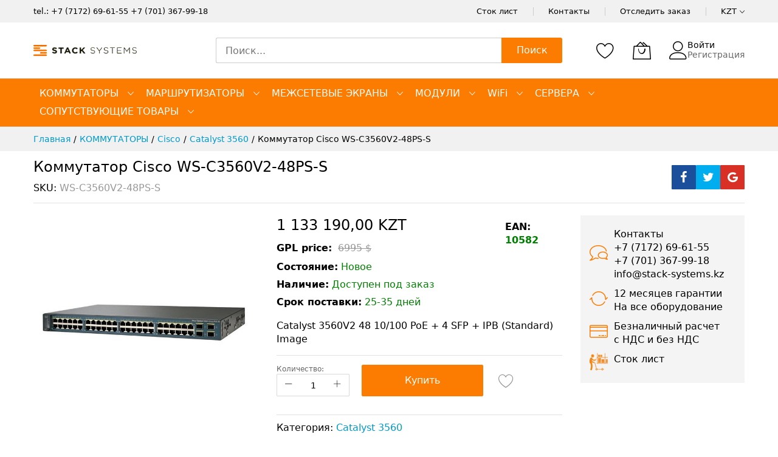

--- FILE ---
content_type: text/html; charset=UTF-8
request_url: https://stack-systems.kz/kommutator-cisco-ws-c3560v2-48ps-s.html
body_size: 25260
content:
<!doctype html><html lang="ru"><head prefix="og: http://ogp.me/ns# fb: http://ogp.me/ns/fb# product: http://ogp.me/ns/product#"><meta charset="utf-8"><meta name="title" content="Коммутатор Cisco WS-C3560V2-48PS-S - stack-systems.kz"><meta name="description" content="Купить Коммутатор Cisco WS-C3560V2-48PS-S по цене KZT 1,007,280.00 в Stack-Systems KZ. Catalyst 3560V2 48 10/100 PoE + 4 SFP + IPB (Standard) Image"><meta name="keywords" content="Коммутатор Cisco WS-C3560V2-48PS-S, Cisco Systems"><meta name="robots" content="INDEX,FOLLOW"><meta name="viewport" content="width=device-width, initial-scale=1, shrink-to-fit=no"><meta name="format-detection" content="telephone=no"><title>Коммутатор Cisco WS-C3560V2-48PS-S - stack-systems.kz</title><link rel="prefetch" href="https://stack-systems.kz/static/version1760689078/_cache/merged/b026ddecab7457209b97f5b9c51f8730.min.js" ><link rel="icon" type="image/x-icon" href="https://stack-systems.kz/media/favicon/default/Logo_Stack_Systems_small.png" ><link rel="shortcut icon" type="image/x-icon" href="https://stack-systems.kz/media/favicon/default/Logo_Stack_Systems_small.png" ><meta name="google-site-verification" content="6_b_se3bTGziyKyaoCuQx-q7Nnl9KfVoe3iVEDwERpM" />    <script>
        window.getWpGA4Cookie = function(name) {
            match = document.cookie.match(new RegExp(name + '=([^;]+)'));
            if (match) return decodeURIComponent(match[1].replace(/\+/g, ' ')) ;
        };

        window.dataLayer = window.dataLayer || [];
                var dl4Objects = [{"pageName":"\u041a\u043e\u043c\u043c\u0443\u0442\u0430\u0442\u043e\u0440 Cisco WS-C3560V2-48PS-S - stack-systems.kz","pageType":"product","ecommerce":{"items":[{"item_name":"\u041a\u043e\u043c\u043c\u0443\u0442\u0430\u0442\u043e\u0440 Cisco WS-C3560V2-48PS-S","item_id":"585","price":"1133190.00","item_category":"\u041a\u041e\u041c\u041c\u0423\u0422\u0410\u0422\u041e\u0420\u042b","item_category_2":"Cisco","item_category_3":"Catalyst 3560","currency":"KZT","item_stock_status":"In stock","item_sale_product":"No","item_reviews_count":"0","item_reviews_score":"0"}]},"event":"view_item"}];
        for (var i in dl4Objects) {
            window.dataLayer.push({ecommerce: null});
            window.dataLayer.push(dl4Objects[i]);
        }
         var wpGA4Cookies = ['wp_ga4_customerId','wp_ga4_customerGroup'];
        wpGA4Cookies.map(function(cookieName) {
            var cookieValue = window.getWpGA4Cookie(cookieName);
            if (cookieValue) {
                var dl4Object = {};
                dl4Object[cookieName.replace('wp_ga4_', '')] = cookieValue;
                window.dataLayer.push(dl4Object);
            }
        });</script>
<!-- Google Tag Manager -->
<script>(function(w,d,s,l,i){w[l]=w[l]||[];w[l].push({'gtm.start':
new Date().getTime(),event:'gtm.js'});var f=d.getElementsByTagName(s)[0],
j=d.createElement(s),dl=l!='dataLayer'?'&l='+l:'';j.async=true;j.src=
'https://www.googletagmanager.com/gtm.js?id='+i+dl;f.parentNode.insertBefore(j,f);
})(window,document,'script','dataLayer','GTM-KNBL4F4R');</script>
<!-- End Google Tag Manager --><style type="text/css" data-type="criticalCss">body{margin:0;padding:0}a{text-decoration:none}*,:after,:before{box-sizing:border-box}.loading-mask .loader img,.mfp-hide,d-none{display:none}[data-role=main-css-loader]{background:#fff;opacity:1;visibility:visible;transition:opacity 1s,visibility 1s;bottom:0;left:0;margin:auto;position:fixed;right:0;top:0;z-index:999999}.loading-mask .loader{position:absolute;top:50%;left:50%;margin-top:-15px;margin-left:-15px;width:30px;height:30px;border:2px dashed #fcb800;border-radius:100%;animation:1.5s cubic-bezier(.17,.37,.43,.67) .3s infinite loadingD;content:''}@keyframes loadingD{0%{transform:rotate(0)}50%{transform:rotate(180deg)}100%{transform:rotate(360deg)}}</style><link rel="preload stylesheet" as="style" href="https://stack-systems.kz/static/version1760689078/frontend/MageBig/martfury_layout04/ru_RU/css/iconfont.min.css"><meta property="og:type" content="product.item"/><meta property="og:title" content="&#x041A;&#x043E;&#x043C;&#x043C;&#x0443;&#x0442;&#x0430;&#x0442;&#x043E;&#x0440;&#x20;Cisco&#x20;WS-C3560V2-48PS-S"/><meta property="og:description" content="Catalyst&#x20;3560V2&#x20;48&#x20;10&#x2F;100&#x20;PoE&#x20;&#x2B;&#x20;4&#x20;SFP&#x20;&#x2B;&#x20;IPB&#x20;&#x28;Standard&#x29;&#x20;Image"/><meta property="og:url" content="https://stack-systems.kz/kommutator-cisco-ws-c3560v2-48ps-s.html"/><meta property="product:price:amount" content="1133190"/><meta property="product:price:currency" content="KZT"/><meta property="og:image" content="https://stack-systems.kz/media/catalog/product/w/s/ws-c3560v2-48ps-s.jpg?width=270&height=270&store=default&image-type=image"/><meta property="og:image:width" content="270"/><meta property="og:image:height" content="270"/><meta property="product:retailer_item_id" content="WS-C3560V2-48PS-S"/><meta property="product:brand" content="Cisco Systems"/><meta property="og:site_name" content="stack systems"/><meta property="product:category" content="Catalyst 3560"/><meta property="product:availability" content="in stock"/><link rel="stylesheet" media="print" onload="this.onload=null;this.media='all'" href="https://stack-systems.kz/static/version1760689078/_cache/merged/a7e80d6e247594a932c5175dee15997e.min.css"><link rel="stylesheet" media="print" onload="this.onload=null;this.media='screen and (min-width: 768px)'" href="https://stack-systems.kz/static/version1760689078/frontend/MageBig/martfury_layout04/ru_RU/css/styles-l.min.css"><link rel="stylesheet" media="print" onload="this.onload=null;this.media='print'" href="https://stack-systems.kz/static/version1760689078/frontend/MageBig/martfury_layout04/ru_RU/css/print.min.css"></head><body data-container="body" data-mage-init='{"loaderAjax": {}, "loader": { "icon": "#"}}' id="html-body" class="layout01 layout04 catalog-product-view product-kommutator-cisco-ws-c3560v2-48ps-s mst-nav__theme-magento-blank mst-nav__theme-magebig-martfury-layout01 mst-nav__theme-magebig-martfury-layout04 page-layout-1column"><div data-role="main-css-loader" class="loading-mask"><div class="loader"></div></div><div class="page-wrapper magebig-container"> <noscript><iframe src="https://www.googletagmanager.com/ns.html?id=GTM-KNBL4F4R" height="0" width="0" style="display:none;visibility:hidden"></iframe></noscript><header class="page-header"><div class="panel wrapper"><div class="panel header"><div class="header-top-inner"><div class="container"><div class="row align-items-center header-top-row"><div class="d-none d-md-block col-sm-3 col-lg-5"><div class="welcome">tel.: <a href="tel:+77172696155">+7 (7172) 69-61-55</a> <a href="tel:+77004004514">+7 (701) 367-99-18</a></div></div><div class="col-12 col-md-9 col-lg-7"><div class="row align-items-center justify-content-end top-link-wrap"><div class="col-auto top-links"><a href="https://stack-systems.kz/stock-list/">Сток лист</a></div><div class="col-auto top-links"><a href="https://stack-systems.kz/contact/">Контакты</a></div><div class="col-auto top-links"><a href="https://stack-systems.kz/sales/guest/form/">Отследить заказ</a></div><div class="col-auto top-links"><div class="currency-topbar switcher currency switcher-currency" id="switcher-currency"><div class="currency-sym language-KZT"><span class="title"><span>KZT</span><i class="mbi mbi-ios-arrow-down"></i></span></div><div class="currency-list"><ul class="dropdown switcher-dropdown"><li class="currency-EUR switcher-option"><a href="#" data-post='{"action":"https:\/\/stack-systems.kz\/directory\/currency\/switch\/","data":{"currency":"EUR","uenc":"aHR0cHM6Ly9zdGFjay1zeXN0ZW1zLmt6L2tvbW11dGF0b3ItY2lzY28td3MtYzM1NjB2Mi00OHBzLXMuaHRtbA,,"}}'>EUR</a></li><li class="currency-USD switcher-option"><a href="#" data-post='{"action":"https:\/\/stack-systems.kz\/directory\/currency\/switch\/","data":{"currency":"USD","uenc":"aHR0cHM6Ly9zdGFjay1zeXN0ZW1zLmt6L2tvbW11dGF0b3ItY2lzY28td3MtYzM1NjB2Mi00OHBzLXMuaHRtbA,,"}}'>USD</a></li></ul></div></div></div></div></div></div></div></div><div class="header-main-content sticky-menu"><div class="container"><div class="header-main-inner header-horizontal"><div class="row align-items-center header-maininner-row"><div class="col-12 col-md-3 col-lg-3 col-logo"><div class="menu-logo"><div class="logo-top d-table-cell "><div class="logo text-hide"> <a class="logo" href="https://stack-systems.kz/" title="stack&#x20;systems&#x20;kz&#x20;logo" aria-label="store logo"><img src="https://stack-systems.kz/media/logo/default/logo.png" title="stack&#x20;systems&#x20;kz&#x20;logo" alt="stack&#x20;systems&#x20;kz&#x20;logo" width="170" height="20" /></a></div></div><div class="icon-top-mobile"><div class="minicart-action"><a class="action showcart" href="https://stack-systems.kz/checkout/cart/" data-bind="scope: 'minicart_content'"><i class="mbi mbi-bag2"></i> <span class="counter qty empty" data-bind="css: { empty: !!getCartParam('summary_count') == false }, blockLoader: isLoading"><span class="counter-number" data-bind="html: getCartParam('summary_count') > 9 ? '&nbsp;9<sup>+</sup>' : getCartParam('summary_count')"></span></span></a></div><div class="user-icon-mobile user-topbar"><i class="mbi mbi-user"></i></div></div></div><div class="mb-navigation vertical-menu d-none d-md-block"><div class="title"><span class="mbi mbi-menu"></span><span class="d-none d-md-block">Категории <i class="mbi mbi-ios-arrow-down"></i></span></div><div class="navigation" data-action="navigation"><ul class="smartmenu magebig-nav"><li class="level0 nav-1 level-top mega_left parent"><a href="https://stack-systems.kz/switches.html" class="level-top"><span>КОММУТАТОРЫ</span></a><i class="mbi mbi-ios-arrow-down"></i><div class="simple-dropdown submenu show-sub" style="width: 270px; height:auto;"><div class="show-sub-content"><div class="mbmenu-block mbmenu-block-center menu-items col12-12 itemgrid itemgrid-4col"><ul class="level0"><li class="level1 item nav-1-1 level-top"><a href="https://stack-systems.kz/aruba-switch.html" class="level-top"><span>Aruba</span></a></li><li class="level1 item nav-1-2 level-top mega_left parent"><a href="https://stack-systems.kz/cisco-switch.html" class="level-top"><span>Cisco</span></a><div class="simple-dropdown submenu show-sub" style="width: 270px; height:auto;"><div class="show-sub-content"><ul class="level1"><li class="level2 nav-1-2-1 level-top"><a href="https://stack-systems.kz/catalyst-1000-series.html" class="level-top"><span>Catalyst 1000 </span></a></li><li class="level2 nav-1-2-2 level-top"><a href="https://stack-systems.kz/switches/cisco-switch/catalyst-1300.html" class="level-top"><span>Catalyst 1300</span></a></li><li class="level2 nav-1-2-3 level-top"><a href="https://stack-systems.kz/switches/cisco-switch/catalyst-1200.html" class="level-top"><span>Catalyst 1200</span></a></li><li class="level2 nav-1-2-4 level-top"><a href="https://stack-systems.kz/catalyst-2960-series.html" class="level-top"><span>Catalyst 2960 </span></a></li><li class="level2 nav-1-2-5 level-top"><a href="https://stack-systems.kz/catalyst-3560-series.html" class="level-top"><span>Catalyst 3560</span></a></li><li class="level2 nav-1-2-6 level-top"><a href="https://stack-systems.kz/catalyst-3650-series.html" class="level-top"><span>Catalyst 3650 </span></a></li><li class="level2 nav-1-2-7 level-top"><a href="https://stack-systems.kz/catalyst-3750-series.html" class="level-top"><span>Catalyst 3750 </span></a></li><li class="level2 nav-1-2-8 level-top"><a href="https://stack-systems.kz/catalyst-3850-series.html" class="level-top"><span>Catalyst 3850 </span></a></li><li class="level2 nav-1-2-9 level-top"><a href="https://stack-systems.kz/catalyst-4500-x-series.html" class="level-top"><span>Catalyst 4500-X</span></a></li><li class="level2 nav-1-2-10 level-top"><a href="https://stack-systems.kz/catalyst-4900-series.html" class="level-top"><span>Catalyst 4900</span></a></li><li class="level2 nav-1-2-11 level-top"><a href="https://stack-systems.kz/catalyst-6800-series.html" class="level-top"><span>Catalyst 6800</span></a></li><li class="level2 nav-1-2-12 level-top"><a href="https://stack-systems.kz/catalyst-9200-series.html" class="level-top"><span>Catalyst 9200</span></a></li><li class="level2 nav-1-2-13 level-top"><a href="https://stack-systems.kz/catalyst-9300-series.html" class="level-top"><span>Catalyst 9300</span></a></li><li class="level2 nav-1-2-14 level-top"><a href="https://stack-systems.kz/catalyst-9400-series.html" class="level-top"><span>Catalyst 9400</span></a></li><li class="level2 nav-1-2-15 level-top"><a href="https://stack-systems.kz/catalyst-9500-series.html" class="level-top"><span>Catalyst 9500</span></a></li><li class="level2 nav-1-2-16 level-top"><a href="https://stack-systems.kz/catalyst-9600-series.html" class="level-top"><span>Catalyst 9600</span></a></li><li class="level2 nav-1-2-17 level-top"><a href="https://stack-systems.kz/nexus-series.html" class="level-top"><span>Nexus </span></a></li><li class="level2 nav-1-2-18 level-top"><a href="https://stack-systems.kz/small-business-series.html" class="level-top"><span>Small Business </span></a></li><li class="level2 nav-1-2-19 level-top"><a href="https://stack-systems.kz/industrial-switch.html" class="level-top"><span>Industrial </span></a></li></ul></div></div></li><li class="level1 item nav-1-3 level-top mega_left parent"><a href="https://stack-systems.kz/juniper-switch.html" class="level-top"><span>Juniper</span></a><div class="simple-dropdown submenu show-sub" style="width: 270px; height:auto;"><div class="show-sub-content"><ul class="level1"><li class="level2 nav-1-3-20 level-top"><a href="https://stack-systems.kz/ex-series.html" class="level-top"><span>EX серия</span></a></li><li class="level2 nav-1-3-21 level-top"><a href="https://stack-systems.kz/qfx-series.html" class="level-top"><span>QFX серия</span></a></li></ul></div></div></li><li class="level1 item nav-1-4 level-top"><a href="https://stack-systems.kz/huawei-switch.html" class="level-top"><span>Huawei</span></a></li><li class="level1 item nav-1-5 level-top"><a href="https://stack-systems.kz/dell-switch.html" class="level-top"><span>Dell</span></a></li><li class="level1 item nav-1-6 level-top"><a href="https://stack-systems.kz/fortinet-switch.html" class="level-top"><span>Fortinet </span></a></li><li class="level1 item nav-1-7 level-top"><a href="https://stack-systems.kz/extreme-switch.html" class="level-top"><span>Extreme</span></a></li><li class="level1 item nav-1-8 level-top"><a href="https://stack-systems.kz/ruckus-switch.html" class="level-top"><span>Ruckus</span></a></li><li class="level1 item nav-1-9 level-top"><a href="https://stack-systems.kz/mikrotik.html" class="level-top"><span>Mikrotik</span></a></li><li class="level1 item nav-1-10 level-top"><a href="https://stack-systems.kz/arista.html" class="level-top"><span>Arista</span></a></li></ul></div></div></div></li><li class="level0 nav-2 level-top mega_left parent"><a href="https://stack-systems.kz/routers.html" class="level-top"><span>МАРШРУТИЗАТОРЫ</span></a><i class="mbi mbi-ios-arrow-down"></i><div class="simple-dropdown submenu show-sub" style="width: 270px; height:auto;"><div class="show-sub-content"><div class="mbmenu-block mbmenu-block-center menu-items col12-12 itemgrid itemgrid-4col"><ul class="level0"><li class="level1 item nav-2-1 level-top mega_left parent"><a href="https://stack-systems.kz/routers/cisco-router.html" class="level-top"><span>Cisco</span></a><div class="simple-dropdown submenu show-sub" style="width: 270px; height:auto;"><div class="show-sub-content"><ul class="level1"><li class="level2 nav-2-1-1 level-top"><a href="https://stack-systems.kz/isr800.html" class="level-top"><span>ISR800</span></a></li><li class="level2 nav-2-1-2 level-top"><a href="https://stack-systems.kz/routers/cisco-router/isr900-series.html" class="level-top"><span>ISR900</span></a></li><li class="level2 nav-2-1-3 level-top"><a href="https://stack-systems.kz/routers/cisco-router/isr1000-series.html" class="level-top"><span>ISR1000</span></a></li><li class="level2 nav-2-1-4 level-top"><a href="https://stack-systems.kz/routers/cisco-router/isr1900-series.html" class="level-top"><span>ISR1900</span></a></li><li class="level2 nav-2-1-5 level-top"><a href="https://stack-systems.kz/routers/cisco-router/isr2900-series.html" class="level-top"><span>ISR2900</span></a></li><li class="level2 nav-2-1-6 level-top"><a href="https://stack-systems.kz/routers/cisco-router/isr3900-series.html" class="level-top"><span>ISR3900</span></a></li><li class="level2 nav-2-1-7 level-top"><a href="https://stack-systems.kz/routers/cisco-router/isr4000-series.html" class="level-top"><span>ISR4000 </span></a></li><li class="level2 nav-2-1-8 level-top"><a href="https://stack-systems.kz/8000-series.html" class="level-top"><span>8000 Series</span></a></li><li class="level2 nav-2-1-9 level-top"><a href="https://stack-systems.kz/routers/cisco-router/asr-series.html" class="level-top"><span>ASR</span></a></li><li class="level2 nav-2-1-10 level-top"><a href="https://stack-systems.kz/routers/cisco-router/ncs-series.html" class="level-top"><span>NCS</span></a></li><li class="level2 nav-2-1-11 level-top"><a href="https://stack-systems.kz/routers/cisco-router/catalyst-8000-series.html" class="level-top"><span>Catalyst 8000 </span></a></li><li class="level2 nav-2-1-12 level-top"><a href="https://stack-systems.kz/routers/cisco-router/industrial-series.html" class="level-top"><span>Industrial</span></a></li></ul></div></div></li><li class="level1 item nav-2-2 level-top mega_left parent"><a href="https://stack-systems.kz/routers/juniper-router.html" class="level-top"><span>Juniper</span></a><div class="simple-dropdown submenu show-sub" style="width: 270px; height:auto;"><div class="show-sub-content"><ul class="level1"><li class="level2 nav-2-2-13 level-top"><a href="https://stack-systems.kz/routers/juniper-router/ssr-seriya.html" class="level-top"><span>SSR серия</span></a></li><li class="level2 nav-2-2-14 level-top"><a href="https://stack-systems.kz/routers/juniper-router/mx-series.html" class="level-top"><span>MX серия</span></a></li><li class="level2 nav-2-2-15 level-top"><a href="https://stack-systems.kz/routers/juniper-router/acx-series.html" class="level-top"><span>ACX серия</span></a></li><li class="level2 nav-2-2-16 level-top"><a href="https://stack-systems.kz/ptx-serija.html" class="level-top"><span>PTX серия</span></a></li></ul></div></div></li><li class="level1 item nav-2-3 level-top"><a href="https://stack-systems.kz/routers/huawei-router.html" class="level-top"><span>Huawei </span></a></li><li class="level1 item nav-2-4 level-top"><a href="https://stack-systems.kz/hpe.html" class="level-top"><span>HPE</span></a></li><li class="level1 item nav-2-5 level-top"><a href="https://stack-systems.kz/mikrotik-router.html" class="level-top"><span>Mikrotik</span></a></li></ul></div></div></div></li><li class="level0 nav-3 level-top mega_left parent"><a href="https://stack-systems.kz/firewalls.html" class="level-top"><span>МЕЖСЕТЕВЫЕ ЭКРАНЫ</span></a><i class="mbi mbi-ios-arrow-down"></i><div class="simple-dropdown submenu show-sub" style="width: 270px; height:auto;"><div class="show-sub-content"><div class="mbmenu-block mbmenu-block-center menu-items col12-12 itemgrid itemgrid-4col"><ul class="level0"><li class="level1 item nav-3-1 level-top mega_left parent"><a href="https://stack-systems.kz/firewalls/cisco-firewall.html" class="level-top"><span>Cisco</span></a><div class="simple-dropdown submenu show-sub" style="width: 270px; height:auto;"><div class="show-sub-content"><ul class="level1"><li class="level2 nav-3-1-1 level-top"><a href="https://stack-systems.kz/firewalls/cisco-firewall/asa-series.html" class="level-top"><span>ASA</span></a></li><li class="level2 nav-3-1-2 level-top"><a href="https://stack-systems.kz/firewalls/cisco-firewall/firepower-series.html" class="level-top"><span>Firepower</span></a></li></ul></div></div></li><li class="level1 item nav-3-2 level-top"><a href="https://stack-systems.kz/firewalls/juniper-firewall.html" class="level-top"><span>Juniper</span></a></li><li class="level1 item nav-3-3 level-top"><a href="https://stack-systems.kz/firewalls/fortinet-firewall.html" class="level-top"><span>Fortinet</span></a></li><li class="level1 item nav-3-4 level-top"><a href="https://stack-systems.kz/firewalls/huawei-firewall.html" class="level-top"><span>Huawei</span></a></li></ul></div></div></div></li><li class="level0 nav-4 level-top mega_left parent"><a href="https://stack-systems.kz/modules.html" class="level-top"><span>МОДУЛИ</span></a><i class="mbi mbi-ios-arrow-down"></i><div class="simple-dropdown submenu show-sub" style="width: 270px; height:auto;"><div class="show-sub-content"><div class="mbmenu-block mbmenu-block-center menu-items col12-12 itemgrid itemgrid-4col"><ul class="level0"><li class="level1 item nav-4-1 level-top"><a href="https://stack-systems.kz/modules/transceivers.html" class="level-top"><span>Трансиверы</span></a></li><li class="level1 item nav-4-2 level-top"><a href="https://stack-systems.kz/modules/line-cards.html" class="level-top"><span>Интерфейсные модули</span></a></li><li class="level1 item nav-4-3 level-top"><a href="https://stack-systems.kz/modules/switching-modules.html" class="level-top"><span>Сетевые модули</span></a></li><li class="level1 item nav-4-4 level-top"><a href="https://stack-systems.kz/modules/networking-accessories.html" class="level-top"><span>Аксессуары</span></a></li></ul></div></div></div></li><li class="level0 nav-5 level-top mega_left parent"><a href="https://stack-systems.kz/wireless.html" class="level-top"><span>WiFі</span></a><i class="mbi mbi-ios-arrow-down"></i><div class="simple-dropdown submenu show-sub" style="width: 270px; height:auto;"><div class="show-sub-content"><div class="mbmenu-block mbmenu-block-center menu-items col12-12 itemgrid itemgrid-4col"><ul class="level0"><li class="level1 item nav-5-1 level-top"><a href="https://stack-systems.kz/wireless/cisco-wireless.html" class="level-top"><span>Cisco</span></a></li><li class="level1 item nav-5-2 level-top"><a href="https://stack-systems.kz/wireless/aruba-wireless.html" class="level-top"><span>Aruba</span></a></li><li class="level1 item nav-5-3 level-top"><a href="https://stack-systems.kz/wireless/fortinet-wireless.html" class="level-top"><span>Fortinet</span></a></li><li class="level1 item nav-5-4 level-top"><a href="https://stack-systems.kz/wireless/ruckus-wireless.html" class="level-top"><span>Ruckus</span></a></li><li class="level1 item nav-5-5 level-top"><a href="https://stack-systems.kz/wireless/huawei-wireless.html" class="level-top"><span>Huawei</span></a></li><li class="level1 item nav-5-6 level-top"><a href="https://stack-systems.kz/juniper.html" class="level-top"><span>Juniper</span></a></li><li class="level1 item nav-5-7 level-top"><a href="https://stack-systems.kz/mikrotik-wifi.html" class="level-top"><span>Mikrotik</span></a></li></ul></div></div></div></li><li class="level0 nav-6 level-top mega_left parent"><a href="https://stack-systems.kz/servers.html" class="level-top"><span>СЕРВЕРА</span></a><i class="mbi mbi-ios-arrow-down"></i><div class="simple-dropdown submenu show-sub" style="width: 270px; height:auto;"><div class="show-sub-content"><div class="mbmenu-block mbmenu-block-center menu-items col12-12 itemgrid itemgrid-4col"><ul class="level0"><li class="level1 item nav-6-1 level-top"><a href="https://stack-systems.kz/servers/dell-server.html" class="level-top"><span>Dell</span></a></li><li class="level1 item nav-6-2 level-top"><a href="https://stack-systems.kz/servers/hpe-server.html" class="level-top"><span>HPE</span></a></li><li class="level1 item nav-6-3 level-top"><a href="https://stack-systems.kz/servers/huawei-server.html" class="level-top"><span>Huawei</span></a></li></ul></div></div></div></li><li class="level0 nav-7 level-top mega_left parent"><a href="https://stack-systems.kz/soputstvujuschie-tovary.html" class="level-top"><span>СОПУТСТВУЮЩИЕ ТОВАРЫ</span></a><i class="mbi mbi-ios-arrow-down"></i><div class="simple-dropdown submenu show-sub" style="width: 270px; height:auto;"><div class="show-sub-content"><div class="mbmenu-block mbmenu-block-center menu-items col12-12 itemgrid itemgrid-4col"><ul class="level0"><li class="level1 item nav-7-1 level-top mega_left parent"><a href="https://stack-systems.kz/license-software.html" class="level-top"><span>ЛИЦЕНЗИИ &amp; ПО</span></a><div class="simple-dropdown submenu show-sub" style="width: 270px; height:auto;"><div class="show-sub-content"><ul class="level1"><li class="level2 nav-7-1-1 level-top"><a href="https://stack-systems.kz/cisco-license.html" class="level-top"><span>Cisco</span></a></li><li class="level2 nav-7-1-2 level-top"><a href="https://stack-systems.kz/juniper-license.html" class="level-top"><span>Juniper </span></a></li></ul></div></div></li><li class="level1 item nav-7-2 level-top"><a href="https://stack-systems.kz/ibp.html" class="level-top"><span>ИБП</span></a></li></ul></div></div></div></li></ul></div></div></div><div class="col-md-5 col-lg-5 col-xl-6 col-search"><div class="top-search-wrap mfp-with-anim"><div class="block block-search"><div class="block block-title"><strong>Поиск</strong></div><div class="block block-content"><form class="form minisearch" id="search_mini_form" action="https://stack-systems.kz/catalogsearch/result/" method="get"><div class="field search"><label class="label" for="search" data-role="minisearch-label"><span>Поиск</span></label><div class="control"><input id="search" type="text" name="q" value="" placeholder="Поиск..." class="input-text" maxlength="128" role="combobox" aria-haspopup="false" aria-expanded="false" aria-autocomplete="both" autocomplete="off"/><div id="search_autocomplete" class="search-autocomplete"></div><div data-bind="scope: 'ajaxsearch_form'"><!-- ko template: getTemplate() --><!-- /ko --></div></div></div><div class="actions"><button type="submit" title="Поиск" class="action search"><span>Поиск</span></button></div></form></div></div></div></div><div class="col-12 col-md-4 col-lg-4 col-xl-3 col-btn-actions-desktop d-none d-md-block"><div class="header-content-action row no-gutters"><div class="col col-wishlist d-none d-md-block"><div class="wishlist-topbar" data-bind="scope: 'wishlist'"><a href="https://stack-systems.kz/wishlist/" class="wishlist-icon link wishlist"><i class="mbi mbi-heart"></i> <span data-bind="html: wishlist().counter ? (wishlist().counter.replace(/[^0-9]/g,'') > 9 ? '&nbsp;9<sup>+</sup>' : wishlist().counter.replace(/[^0-9]/g,'')) : 0, css: { empty: !!wishlist().counter == false }" class="counter-number qty empty"></span></a></div></div><div class="col"><div class="minicart-action"><a class="action showcart" href="https://stack-systems.kz/checkout/cart/" data-bind="scope: 'minicart_content'"><i class="mbi mbi-bag2"></i> <span class="counter qty empty" data-bind="css: { empty: !!getCartParam('summary_count') == false }, blockLoader: isLoading"><span class="counter-number" data-bind="html: getCartParam('summary_count') > 9 ? '&nbsp;9<sup>+</sup>' : getCartParam('summary_count')"></span></span></a></div><div data-block="minicart" class="minicart-wrapper minicart-slide mfp-hide"><div class="block block-minicart empty" style="display: block;"><div id="minicart-content-wrapper" data-bind="scope: 'minicart_content'"><!-- ko template: getTemplate() --><!-- /ko --></div></div></div></div><div class="user-topbar col"><i class="mbi mbi-user"></i><ul class="header links"><li class="authorization-link"><a href="https://stack-systems.kz/customer/account/login/referer/aHR0cHM6Ly9zdGFjay1zeXN0ZW1zLmt6L2tvbW11dGF0b3ItY2lzY28td3MtYzM1NjB2Mi00OHBzLXMuaHRtbA%2C%2C/">Войти</a></li><li><a href="https://stack-systems.kz/customer/account/create/" id="id2hxld3H6" >Регистрация</a></li></ul></div></div></div></div></div></div></div><div class="header-menu-content d-none d-md-block"><div class="container"><div class="menu-container"><div class="row align-items-center"><div class="col-12"><div class="horizontal-menu navigation"><ul class="smartmenu magebig-nav"><li class="level0 nav-1 level-top mega_left parent"><a href="https://stack-systems.kz/switches.html" class="level-top"><span>КОММУТАТОРЫ</span></a><i class="mbi mbi-ios-arrow-down"></i><div class="simple-dropdown submenu show-sub" style="width: 270px; height:auto;"><div class="show-sub-content"><div class="mbmenu-block mbmenu-block-center menu-items col12-12 itemgrid itemgrid-4col"><ul class="level0"><li class="level1 item nav-1-1 level-top"><a href="https://stack-systems.kz/aruba-switch.html" class="level-top"><span>Aruba</span></a></li><li class="level1 item nav-1-2 level-top mega_left parent"><a href="https://stack-systems.kz/cisco-switch.html" class="level-top"><span>Cisco</span></a><div class="simple-dropdown submenu show-sub" style="width: 270px; height:auto;"><div class="show-sub-content"><ul class="level1"><li class="level2 nav-1-2-1 level-top"><a href="https://stack-systems.kz/catalyst-1000-series.html" class="level-top"><span>Catalyst 1000 </span></a></li><li class="level2 nav-1-2-2 level-top"><a href="https://stack-systems.kz/switches/cisco-switch/catalyst-1300.html" class="level-top"><span>Catalyst 1300</span></a></li><li class="level2 nav-1-2-3 level-top"><a href="https://stack-systems.kz/switches/cisco-switch/catalyst-1200.html" class="level-top"><span>Catalyst 1200</span></a></li><li class="level2 nav-1-2-4 level-top"><a href="https://stack-systems.kz/catalyst-2960-series.html" class="level-top"><span>Catalyst 2960 </span></a></li><li class="level2 nav-1-2-5 level-top"><a href="https://stack-systems.kz/catalyst-3560-series.html" class="level-top"><span>Catalyst 3560</span></a></li><li class="level2 nav-1-2-6 level-top"><a href="https://stack-systems.kz/catalyst-3650-series.html" class="level-top"><span>Catalyst 3650 </span></a></li><li class="level2 nav-1-2-7 level-top"><a href="https://stack-systems.kz/catalyst-3750-series.html" class="level-top"><span>Catalyst 3750 </span></a></li><li class="level2 nav-1-2-8 level-top"><a href="https://stack-systems.kz/catalyst-3850-series.html" class="level-top"><span>Catalyst 3850 </span></a></li><li class="level2 nav-1-2-9 level-top"><a href="https://stack-systems.kz/catalyst-4500-x-series.html" class="level-top"><span>Catalyst 4500-X</span></a></li><li class="level2 nav-1-2-10 level-top"><a href="https://stack-systems.kz/catalyst-4900-series.html" class="level-top"><span>Catalyst 4900</span></a></li><li class="level2 nav-1-2-11 level-top"><a href="https://stack-systems.kz/catalyst-6800-series.html" class="level-top"><span>Catalyst 6800</span></a></li><li class="level2 nav-1-2-12 level-top"><a href="https://stack-systems.kz/catalyst-9200-series.html" class="level-top"><span>Catalyst 9200</span></a></li><li class="level2 nav-1-2-13 level-top"><a href="https://stack-systems.kz/catalyst-9300-series.html" class="level-top"><span>Catalyst 9300</span></a></li><li class="level2 nav-1-2-14 level-top"><a href="https://stack-systems.kz/catalyst-9400-series.html" class="level-top"><span>Catalyst 9400</span></a></li><li class="level2 nav-1-2-15 level-top"><a href="https://stack-systems.kz/catalyst-9500-series.html" class="level-top"><span>Catalyst 9500</span></a></li><li class="level2 nav-1-2-16 level-top"><a href="https://stack-systems.kz/catalyst-9600-series.html" class="level-top"><span>Catalyst 9600</span></a></li><li class="level2 nav-1-2-17 level-top"><a href="https://stack-systems.kz/nexus-series.html" class="level-top"><span>Nexus </span></a></li><li class="level2 nav-1-2-18 level-top"><a href="https://stack-systems.kz/small-business-series.html" class="level-top"><span>Small Business </span></a></li><li class="level2 nav-1-2-19 level-top"><a href="https://stack-systems.kz/industrial-switch.html" class="level-top"><span>Industrial </span></a></li></ul></div></div></li><li class="level1 item nav-1-3 level-top mega_left parent"><a href="https://stack-systems.kz/juniper-switch.html" class="level-top"><span>Juniper</span></a><div class="simple-dropdown submenu show-sub" style="width: 270px; height:auto;"><div class="show-sub-content"><ul class="level1"><li class="level2 nav-1-3-20 level-top"><a href="https://stack-systems.kz/ex-series.html" class="level-top"><span>EX серия</span></a></li><li class="level2 nav-1-3-21 level-top"><a href="https://stack-systems.kz/qfx-series.html" class="level-top"><span>QFX серия</span></a></li></ul></div></div></li><li class="level1 item nav-1-4 level-top"><a href="https://stack-systems.kz/huawei-switch.html" class="level-top"><span>Huawei</span></a></li><li class="level1 item nav-1-5 level-top"><a href="https://stack-systems.kz/dell-switch.html" class="level-top"><span>Dell</span></a></li><li class="level1 item nav-1-6 level-top"><a href="https://stack-systems.kz/fortinet-switch.html" class="level-top"><span>Fortinet </span></a></li><li class="level1 item nav-1-7 level-top"><a href="https://stack-systems.kz/extreme-switch.html" class="level-top"><span>Extreme</span></a></li><li class="level1 item nav-1-8 level-top"><a href="https://stack-systems.kz/ruckus-switch.html" class="level-top"><span>Ruckus</span></a></li><li class="level1 item nav-1-9 level-top"><a href="https://stack-systems.kz/mikrotik.html" class="level-top"><span>Mikrotik</span></a></li><li class="level1 item nav-1-10 level-top"><a href="https://stack-systems.kz/arista.html" class="level-top"><span>Arista</span></a></li></ul></div></div></div></li><li class="level0 nav-2 level-top mega_left parent"><a href="https://stack-systems.kz/routers.html" class="level-top"><span>МАРШРУТИЗАТОРЫ</span></a><i class="mbi mbi-ios-arrow-down"></i><div class="simple-dropdown submenu show-sub" style="width: 270px; height:auto;"><div class="show-sub-content"><div class="mbmenu-block mbmenu-block-center menu-items col12-12 itemgrid itemgrid-4col"><ul class="level0"><li class="level1 item nav-2-1 level-top mega_left parent"><a href="https://stack-systems.kz/routers/cisco-router.html" class="level-top"><span>Cisco</span></a><div class="simple-dropdown submenu show-sub" style="width: 270px; height:auto;"><div class="show-sub-content"><ul class="level1"><li class="level2 nav-2-1-1 level-top"><a href="https://stack-systems.kz/isr800.html" class="level-top"><span>ISR800</span></a></li><li class="level2 nav-2-1-2 level-top"><a href="https://stack-systems.kz/routers/cisco-router/isr900-series.html" class="level-top"><span>ISR900</span></a></li><li class="level2 nav-2-1-3 level-top"><a href="https://stack-systems.kz/routers/cisco-router/isr1000-series.html" class="level-top"><span>ISR1000</span></a></li><li class="level2 nav-2-1-4 level-top"><a href="https://stack-systems.kz/routers/cisco-router/isr1900-series.html" class="level-top"><span>ISR1900</span></a></li><li class="level2 nav-2-1-5 level-top"><a href="https://stack-systems.kz/routers/cisco-router/isr2900-series.html" class="level-top"><span>ISR2900</span></a></li><li class="level2 nav-2-1-6 level-top"><a href="https://stack-systems.kz/routers/cisco-router/isr3900-series.html" class="level-top"><span>ISR3900</span></a></li><li class="level2 nav-2-1-7 level-top"><a href="https://stack-systems.kz/routers/cisco-router/isr4000-series.html" class="level-top"><span>ISR4000 </span></a></li><li class="level2 nav-2-1-8 level-top"><a href="https://stack-systems.kz/8000-series.html" class="level-top"><span>8000 Series</span></a></li><li class="level2 nav-2-1-9 level-top"><a href="https://stack-systems.kz/routers/cisco-router/asr-series.html" class="level-top"><span>ASR</span></a></li><li class="level2 nav-2-1-10 level-top"><a href="https://stack-systems.kz/routers/cisco-router/ncs-series.html" class="level-top"><span>NCS</span></a></li><li class="level2 nav-2-1-11 level-top"><a href="https://stack-systems.kz/routers/cisco-router/catalyst-8000-series.html" class="level-top"><span>Catalyst 8000 </span></a></li><li class="level2 nav-2-1-12 level-top"><a href="https://stack-systems.kz/routers/cisco-router/industrial-series.html" class="level-top"><span>Industrial</span></a></li></ul></div></div></li><li class="level1 item nav-2-2 level-top mega_left parent"><a href="https://stack-systems.kz/routers/juniper-router.html" class="level-top"><span>Juniper</span></a><div class="simple-dropdown submenu show-sub" style="width: 270px; height:auto;"><div class="show-sub-content"><ul class="level1"><li class="level2 nav-2-2-13 level-top"><a href="https://stack-systems.kz/routers/juniper-router/ssr-seriya.html" class="level-top"><span>SSR серия</span></a></li><li class="level2 nav-2-2-14 level-top"><a href="https://stack-systems.kz/routers/juniper-router/mx-series.html" class="level-top"><span>MX серия</span></a></li><li class="level2 nav-2-2-15 level-top"><a href="https://stack-systems.kz/routers/juniper-router/acx-series.html" class="level-top"><span>ACX серия</span></a></li><li class="level2 nav-2-2-16 level-top"><a href="https://stack-systems.kz/ptx-serija.html" class="level-top"><span>PTX серия</span></a></li></ul></div></div></li><li class="level1 item nav-2-3 level-top"><a href="https://stack-systems.kz/routers/huawei-router.html" class="level-top"><span>Huawei </span></a></li><li class="level1 item nav-2-4 level-top"><a href="https://stack-systems.kz/hpe.html" class="level-top"><span>HPE</span></a></li><li class="level1 item nav-2-5 level-top"><a href="https://stack-systems.kz/mikrotik-router.html" class="level-top"><span>Mikrotik</span></a></li></ul></div></div></div></li><li class="level0 nav-3 level-top mega_left parent"><a href="https://stack-systems.kz/firewalls.html" class="level-top"><span>МЕЖСЕТЕВЫЕ ЭКРАНЫ</span></a><i class="mbi mbi-ios-arrow-down"></i><div class="simple-dropdown submenu show-sub" style="width: 270px; height:auto;"><div class="show-sub-content"><div class="mbmenu-block mbmenu-block-center menu-items col12-12 itemgrid itemgrid-4col"><ul class="level0"><li class="level1 item nav-3-1 level-top mega_left parent"><a href="https://stack-systems.kz/firewalls/cisco-firewall.html" class="level-top"><span>Cisco</span></a><div class="simple-dropdown submenu show-sub" style="width: 270px; height:auto;"><div class="show-sub-content"><ul class="level1"><li class="level2 nav-3-1-1 level-top"><a href="https://stack-systems.kz/firewalls/cisco-firewall/asa-series.html" class="level-top"><span>ASA</span></a></li><li class="level2 nav-3-1-2 level-top"><a href="https://stack-systems.kz/firewalls/cisco-firewall/firepower-series.html" class="level-top"><span>Firepower</span></a></li></ul></div></div></li><li class="level1 item nav-3-2 level-top"><a href="https://stack-systems.kz/firewalls/juniper-firewall.html" class="level-top"><span>Juniper</span></a></li><li class="level1 item nav-3-3 level-top"><a href="https://stack-systems.kz/firewalls/fortinet-firewall.html" class="level-top"><span>Fortinet</span></a></li><li class="level1 item nav-3-4 level-top"><a href="https://stack-systems.kz/firewalls/huawei-firewall.html" class="level-top"><span>Huawei</span></a></li></ul></div></div></div></li><li class="level0 nav-4 level-top mega_left parent"><a href="https://stack-systems.kz/modules.html" class="level-top"><span>МОДУЛИ</span></a><i class="mbi mbi-ios-arrow-down"></i><div class="simple-dropdown submenu show-sub" style="width: 270px; height:auto;"><div class="show-sub-content"><div class="mbmenu-block mbmenu-block-center menu-items col12-12 itemgrid itemgrid-4col"><ul class="level0"><li class="level1 item nav-4-1 level-top"><a href="https://stack-systems.kz/modules/transceivers.html" class="level-top"><span>Трансиверы</span></a></li><li class="level1 item nav-4-2 level-top"><a href="https://stack-systems.kz/modules/line-cards.html" class="level-top"><span>Интерфейсные модули</span></a></li><li class="level1 item nav-4-3 level-top"><a href="https://stack-systems.kz/modules/switching-modules.html" class="level-top"><span>Сетевые модули</span></a></li><li class="level1 item nav-4-4 level-top"><a href="https://stack-systems.kz/modules/networking-accessories.html" class="level-top"><span>Аксессуары</span></a></li></ul></div></div></div></li><li class="level0 nav-5 level-top mega_left parent"><a href="https://stack-systems.kz/wireless.html" class="level-top"><span>WiFі</span></a><i class="mbi mbi-ios-arrow-down"></i><div class="simple-dropdown submenu show-sub" style="width: 270px; height:auto;"><div class="show-sub-content"><div class="mbmenu-block mbmenu-block-center menu-items col12-12 itemgrid itemgrid-4col"><ul class="level0"><li class="level1 item nav-5-1 level-top"><a href="https://stack-systems.kz/wireless/cisco-wireless.html" class="level-top"><span>Cisco</span></a></li><li class="level1 item nav-5-2 level-top"><a href="https://stack-systems.kz/wireless/aruba-wireless.html" class="level-top"><span>Aruba</span></a></li><li class="level1 item nav-5-3 level-top"><a href="https://stack-systems.kz/wireless/fortinet-wireless.html" class="level-top"><span>Fortinet</span></a></li><li class="level1 item nav-5-4 level-top"><a href="https://stack-systems.kz/wireless/ruckus-wireless.html" class="level-top"><span>Ruckus</span></a></li><li class="level1 item nav-5-5 level-top"><a href="https://stack-systems.kz/wireless/huawei-wireless.html" class="level-top"><span>Huawei</span></a></li><li class="level1 item nav-5-6 level-top"><a href="https://stack-systems.kz/juniper.html" class="level-top"><span>Juniper</span></a></li><li class="level1 item nav-5-7 level-top"><a href="https://stack-systems.kz/mikrotik-wifi.html" class="level-top"><span>Mikrotik</span></a></li></ul></div></div></div></li><li class="level0 nav-6 level-top mega_left parent"><a href="https://stack-systems.kz/servers.html" class="level-top"><span>СЕРВЕРА</span></a><i class="mbi mbi-ios-arrow-down"></i><div class="simple-dropdown submenu show-sub" style="width: 270px; height:auto;"><div class="show-sub-content"><div class="mbmenu-block mbmenu-block-center menu-items col12-12 itemgrid itemgrid-4col"><ul class="level0"><li class="level1 item nav-6-1 level-top"><a href="https://stack-systems.kz/servers/dell-server.html" class="level-top"><span>Dell</span></a></li><li class="level1 item nav-6-2 level-top"><a href="https://stack-systems.kz/servers/hpe-server.html" class="level-top"><span>HPE</span></a></li><li class="level1 item nav-6-3 level-top"><a href="https://stack-systems.kz/servers/huawei-server.html" class="level-top"><span>Huawei</span></a></li></ul></div></div></div></li><li class="level0 nav-7 level-top mega_left parent"><a href="https://stack-systems.kz/soputstvujuschie-tovary.html" class="level-top"><span>СОПУТСТВУЮЩИЕ ТОВАРЫ</span></a><i class="mbi mbi-ios-arrow-down"></i><div class="simple-dropdown submenu show-sub" style="width: 270px; height:auto;"><div class="show-sub-content"><div class="mbmenu-block mbmenu-block-center menu-items col12-12 itemgrid itemgrid-4col"><ul class="level0"><li class="level1 item nav-7-1 level-top mega_left parent"><a href="https://stack-systems.kz/license-software.html" class="level-top"><span>ЛИЦЕНЗИИ &amp; ПО</span></a><div class="simple-dropdown submenu show-sub" style="width: 270px; height:auto;"><div class="show-sub-content"><ul class="level1"><li class="level2 nav-7-1-1 level-top"><a href="https://stack-systems.kz/cisco-license.html" class="level-top"><span>Cisco</span></a></li><li class="level2 nav-7-1-2 level-top"><a href="https://stack-systems.kz/juniper-license.html" class="level-top"><span>Juniper </span></a></li></ul></div></div></li><li class="level1 item nav-7-2 level-top"><a href="https://stack-systems.kz/ibp.html" class="level-top"><span>ИБП</span></a></li></ul></div></div></div></li></ul></div></div></div></div></div></div><div class="d-block d-md-none col-btn-actions"><div class="header-content-action row no-gutters"><div class="btn-nav-mobile col"><button type="button" class="btn-nav mb-toggle-switch mb-toggle-switch__htx" aria-label="menu"><span></span></button><div class="menu-btn-text">Меню</div></div><div class="btn-search-mobile col"><i class="mbi mbi-magnifier"></i><div class="menu-btn-text">Поиск</div></div><div class="col col-home"><a href="https://stack-systems.kz/" class="go-home"><i class="mbi mbi-home3"></i></a><div class="menu-btn-text">Главная</div></div><div class="col col-cart"><div class="minicart-action"><a class="action showcart" href="https://stack-systems.kz/checkout/cart/" data-bind="scope: 'minicart_content'"><i class="mbi mbi-bag2"></i> <span class="counter qty empty" data-bind="css: { empty: !!getCartParam('summary_count') == false }, blockLoader: isLoading"><span class="counter-number" data-bind="html: getCartParam('summary_count') > 9 ? '&nbsp;9<sup>+</sup>' : getCartParam('summary_count')"></span></span></a></div><div class="menu-btn-text">Моя корзина</div></div><div class="user-topbar col"><i class="mbi mbi-user"></i><div class="menu-btn-text">Кабинет</div></div></div></div> <a class="action skip contentarea" href="#contentarea"><span> Skip to Content</span></a></div></div></header><div class="wrapper-breadcrums"><div class="breadcrumbs container"><ul class="items"><li class="item home"> <a href="https://stack-systems.kz/" title="Перейти на главную страницу">Главная</a></li><li class="item category4"> <a href="https://stack-systems.kz/switches.html" title="">КОММУТАТОРЫ</a></li><li class="item category11"> <a href="https://stack-systems.kz/cisco-switch.html" title="">Cisco</a></li><li class="item category29"> <a href="https://stack-systems.kz/catalyst-3560-series.html" title="">Catalyst 3560</a></li><li class="item product"> <span class="last">Коммутатор Cisco WS-C3560V2-48PS-S</span></li></ul></div></div><main id="maincontent" class="page-main"><div class="container main-container"><div class="columns row"><div class="main-wrap col-12"><div class="column main"><div class="product-info-main-top product-info-main"><div class="row align-items-center"><div class="col-12 col-lg-8 col-xl-9"><div class="page-title-wrapper product"><h1 class="page-title" ><span class="base" data-ui-id="page-title-wrapper" itemprop="name">Коммутатор Cisco WS-C3560V2-48PS-S</span></h1></div><div class="info-after-title"><div class="product attribute sku"><strong class="type">SKU</strong><div class="value" itemprop="sku">WS-C3560V2-48PS-S</div></div></div></div><div class="col-12 col-lg-4 col-xl-3"><div class="social-share"><ul class="social-listing"><li class="facebook"><button type="button" class="share-item mb-tooltip" title="Share on Facebook" onclick="window.open('https://www.facebook.com/sharer/sharer.php?u='+'https://stack-systems.kz/kommutator-cisco-ws-c3560v2-48ps-s.html');return false;"><span class="mbi mbi-facebook"></span></button></li><li class="twitter"><button type="button" class="share-item mb-tooltip" title="Share on Twitter" onclick="window.open('https://twitter.com/share?text=Коммутатор Cisco WS-C3560V2-48PS-S&amp;url=https://stack-systems.kz/kommutator-cisco-ws-c3560v2-48ps-s.html');return false;"><span class="mbi mbi-twitter"></span></button></li><li class="email"><button type="button" class="share-item mb-tooltip" title="Share via Gmail" onclick="window.open('https://mail.google.com/mail/u/0/?view=cm&amp;fs=1&amp;to&amp;su=Коммутатор Cisco WS-C3560V2-48PS-S&amp;body=https://stack-systems.kz/kommutator-cisco-ws-c3560v2-48ps-s.html&amp;ui=2&amp;tf=1');return false;"><span class="mbi mbi-google"></span></button></li></ul></div></div></div></div><div class="product-info-main-content"><div class="row"><div class="col-12 col-md-6 col-xl-4"><div class="product media"> <a id="gallery-prev-area" tabindex="-1"></a><div class="action-skip-wrapper"> <a class="action skip gallery-next-area" href="#gallery-next-area"><span> Пропустить и перейти к галереям изображений</span></a></div><div class="gallery-placeholder _block-content-loading horizontal " data-gallery-role="gallery-placeholder"><div class="gallery-placeholder__image"><img alt="main product photo" class="img-fluid" src="https://stack-systems.kz/media/catalog/product/w/s/ws-c3560v2-48ps-s.jpg?width=600&height=600&store=default&image-type=image" width="600" height="600" /></div></div><div class="action-skip-wrapper"> <a class="action skip gallery-prev-area" href="#gallery-prev-area"><span> Перейти к началу галереи изображений</span></a></div> <a id="gallery-next-area" tabindex="-1"></a></div></div><div class="col-12 col-md-6 col-xl-5"><div class="product-info-main"><div class="product-info-price"><div class="price-box price-final_price" data-role="priceBox" data-product-id="585" data-price-box="product-id-585"> <span class="price-container price-final_price&#x20;tax&#x20;weee" > <span id="product-price-585" data-price-amount="1133190" data-price-type="finalPrice" class="price-wrapper " ><span class="price">1 133 190,00 KZT</span></span> </span></div><div class="product-info-stock-sku"><div class="skunew" style="width: 20%; padding-bottom: 5px; float: right; top: -35px; position: relative;"> <span class="label" style="font-weight: bold;">EAN:</span> <span class="value" style=" color: green !important;font-weight: bold;">10582</span></div><div class="gblprice" style="width: 100%; padding-bottom: 7px;"><span class="price-label" style="float: left; padding-right: 10px;font-weight: bold;">GPL price: </span><div class="old-price"><span class="price" style="font-size:1em;">6995 $</span></div></div><div class="nalichiee" style="width: 100%; padding-bottom: 7px;"><span class="label" style="font-weight: bold;">Состояние:</span> <span class="value" style=" color: green !important;">Новое</span></div><div class="nalichiee" style="width: 100%; padding-bottom: 7px;"> <span class="label" style="font-weight: bold;">Наличие:</span> <span class="value" style=" color: green !important;">Доступен под заказ</span></div><div class="srockpostavki" style="width: 100%; padding-bottom: 7px;"> <span class="label" style="font-weight: bold;">Срок поставки:</span> <span class="value" style=" color: green !important;">25-35 дней</span></div></div><div class="product attribute overview"><div class="value" itemprop="description">Catalyst 3560V2 48 10/100 PoE + 4 SFP + IPB (Standard) Image</div></div></div><div class="product-add-form"><form data-product-sku="WS-C3560V2-48PS-S" action="https://stack-systems.kz/checkout/cart/add/uenc/aHR0cHM6Ly9zdGFjay1zeXN0ZW1zLmt6L2tvbW11dGF0b3ItY2lzY28td3MtYzM1NjB2Mi00OHBzLXMuaHRtbA%2C%2C/product/585/" method="post" id="product_addtocart_form"><input type="hidden" name="product" value="585" /><input type="hidden" name="selected_configurable_option" value="" /><input type="hidden" name="related_product" id="related-products-field" value="" /><input type="hidden" name="item" value="585" /><input name="form_key" type="hidden" value="PI9MvtycZqdGk0XW" /><div class="box-tocart"><div class="fieldset-add"><div class="field"><label class="label" for="qty"><span>Количество:</span></label><div class="control"><div class="custom-qty reduced"><button type="button" class="btn-qty minus"><span class="mbi mbi-minus"></span></button></div><input name="qty" id="qty" value="1" title="Кол-во" class="input-text qty" data-validate="{&quot;required-number&quot;:true,&quot;validate-item-quantity&quot;:{&quot;minAllowed&quot;:1,&quot;maxAllowed&quot;:10000}}" /><div class="custom-qty increase"><button type="button" class="btn-qty plus"><span class="mbi mbi-plus"></span></button></div></div></div><div class="actions"><button type="submit" title="Купить" class="action primary tocart" id="product-addtocart-button"><span>Купить</span></button><div id="instant-purchase" data-bind="scope:'instant-purchase'"><!-- ko template: getTemplate() --><!-- /ko --></div> <button type="button" class="action towishlist mb-tooltip" data-post='{"action":"https:\/\/stack-systems.kz\/wishlist\/index\/add\/","data":{"product":585,"uenc":"aHR0cHM6Ly9zdGFjay1zeXN0ZW1zLmt6L2tvbW11dGF0b3ItY2lzY28td3MtYzM1NjB2Mi00OHBzLXMuaHRtbA,,"}}' data-action="add-to-wishlist" title="Добавить в список желаний"><span class="mbi mbi-heart"></span></button></div></div></div></form></div></div><div class="cat-links"><span>Категория: </span><span><a href="https://stack-systems.kz/catalyst-3560-series.html">Catalyst 3560</a></span></div></div><div class="col-12 col-xl-3"><div class="sidebar-product-wrap"><div class="sidebar-product-page row"><div class="col-12"><div class="selling-feature-sidebar"><div class="row align-items-center"><div class="col-12 col-sm-6 col-xl-12"><div class="media list-features"><div class="media-left align-self-center mr-1 mr-sm-4"><i class="mbi mbi-bubbles">&nbsp;</i></div><div class="media-body"><div class="media-heading h4">Контакты</div><div class="text desc std">+7 (7172) 69-61-55<br>+7 (701) 367-99-18<br>info@stack-systems.kz</div></div></div></div><div class="col-12 col-sm-6 col-xl-12"><div class="media list-features"><div class="media-left align-self-center mr-1 mr-sm-4"><i class="mbi mbi-sync2">&nbsp;</i></div><div class="media-body"><div class="media-heading h4">12 месяцев гарантии</div><div class="text desc std">На все оборудование</div></div></div></div><div class="col-12 col-sm-6 col-xl-12"><div class="media list-features"><div class="media-left align-self-center mr-1 mr-sm-4"><i class="mbi mbi-credit-card2">&nbsp;</i></div><div class="media-body"><div class="media-heading h4">Безналичный расчет</div><div class="text desc std">с НДС и без НДС</div></div></div></div><div class="col-12 col-sm-6 col-xl-12"><div class="media list-features"><div class="media-left align-self-center mr-1 mr-sm-4"><a href="/stock-list"><img src="https://stack-systems.kz/media/wysiwyg/stock.webp" width="30px" height="30px;"></a></div><div class="media-body"><div class="media-heading h4"><a href="/stock-list">Сток лист</a></div></div></div></div></div></div></div><div class="special-offer-widget col-12"></div></div></div></div></div></div><div class="product info detailed vertical"><div class="product data items" data-mage-init='{"tabs":{"openedState":"opened", "animate": {"duration": 300}}}'><div class="data item title" aria-labeledby="tab-label-description-title" data-role="collapsible" id="tab-label-description"><a class="data switch" tabindex="-1" data-toggle="switch" href="#description" id="tab-label-description-title">Подробнее</a></div><div class="data item content" id="description" data-role="content"><div class="product attribute description"><div class="value" ><p><span><span><strong>Коммутаторы семейства Cisco Catalyst 3560</strong></span> - это линейка коммутаторов корпоративного класса с фиксированной конфигурацией на&nbsp;<span><strong>8, 24 </strong><span style="color: #000000;">или</span><strong> 48 портов 10/100/1000 Ethernet</strong></span> + <span><strong>uplink</strong></span>&nbsp;порты&nbsp;<span><strong>SFP или GbE</strong></span>&nbsp;(Есть также комбинированные порты - медный 100/1000BASE-T Ethernet или SFP-модуль для перехода в другую среду &mdash; 1000BASE-SX, 1000BASE-LX, 1000BASE-BX, 1000BASE-ZX, CWDM SFP).&nbsp;Они предназначены для локальных сетей небольших предприятий или удаленных офисов и отлично подходят на роль коммутатора сети доступа. Эти коммутаторы уровня доступа идеально подходят для локальных сетей доступа предприятий и филиалов. Благодаря поддержке портов <strong><span>10/100/1000 Мбит/с</span></strong> и технологии PoE, превосходной производительности и защите инвестиций, устройства позволяют развертывать новые приложения, такие как IP-телефония, беспроводной доступ, видеонаблюдение, системы управления зданиями, а также пункты удаленного обслуживания с видеосвязью.</span></p><p><span>Оборудование позволяет сохранить простоту традиционной коммутации локальных сетей и при этом развернуть интеллектуальные сетевые сервисы, такие как&nbsp;QoS, Ограничение скорости передачи данных, cписки контроля доступа (ACL), управление мультивещанием и высокопроизводительная IP-маршрутизация.&nbsp;&nbsp;Благодаря технологии <strong><span>Cisco Express Forwarding (CEF)</span></strong> серия Catalyst 3560 обеспечивает высокопроизводительную маршрутизацию трафика IP. Программное обеспечение <span><strong>SMI</strong></span> поддерживает статическую, RIPv1 и RIPv2 маршрутизацию, а EMI - еще и <strong><span>OSPF</span></strong>, IGRP, <strong><span>EIGRP</span></strong>, а также маршрутизацию multicast-трафика (PIM, DVMRP, IGMP snooping). Также, <span><strong>коммутаторы Cisco Catalyst 3560 серии</strong></span>&nbsp;поддерживают протокол <strong><span>802.1x</span></strong>, функциональность Identity-Based Networking Services (<span><strong>IBNS</strong></span>), списки доступа для трафика, коммутируемого на втором уровне (<span><strong>VLAN ACL</strong></span>), на третьем и четвертом уровнях (<span><strong>Router ACL</strong></span>), а также Port-based ACLs (<span><strong>PACL</strong></span>) и Time-based ACL. Для обеспечения безопасности при администрировании поддерживаются протоколы SSH и SNMPv3, а также централизованная аутентификация на TACACS+ и RADIUS серверах.&nbsp;Для защиты от сбоев внутренних блоков питания <span><strong>коммутаторы Catalyst 3560</strong></span> поддерживают резервную систему питания <strong><span>Cisco Redundant Power System 675 (RPS 675)</span></strong>, протоколы 802.1D, 802.1s, 802.1w, функциональность UplinkFast, HSRP, UDLD, Aggressive UDLD, Switch port Auto-recovery.</span></p><p><span><span><strong>Коммутаторы&nbsp;Cisco&nbsp;Catalyst 3560</strong></span> выпускаются в двух вариантах <strong><span>IOS</span></strong>:&nbsp;в базовом (<strong><span>IP Base Image</span></strong>) и расширенном (<strong><span>IP Services Image</span></strong>) варианте. <span><strong>Базовый IOS (SMI)</strong></span> включает расширенную поддержку QoS, списки доступа, возможность статической маршрутизации и маршрутизации с помощью протокола RIP. <span><strong>Расширенный IOS (EMI)</strong> </span>помимо функциональности SMI также обеспечивает расширенную функциональность корпоративного класса, включая аппаратную маршрутизацию одноадресного (unicast) и многоадресного (multicast) IP трафика, PBR, протокол WCCP.</span></p><p><span style="color: #333333; font-size: small;"><strong>Технические характеристики коммутатора Cisco WS-C3560V2-48PS-S:</strong></span></p><table style="width: 100%; border-color: #333333; border-width: 1px; border-style: solid;" border="1"><tbody><tr><td><p><span>Manufacturer:</span></p></td><td><p><span>Cisco</span></p></td></tr><tr><td><p><span>Product ID:</span></p></td><td><p><span>WS-C3560V2-48PS-S</span></p></td></tr><tr><td><p><span>Product Description:</span></p></td><td><p><span>Catalyst 3560V2 48 10/100 PoE + 4 SFP + IPB (Standard) Image</span></p></td></tr><tr><td><p><span>Product Type:</span></p></td><td><p><span>Layer 3 Switch</span></p></td></tr><tr><td colspan="2"><p><span style="color: #333333; font-size: small;"><b>Interfaces/Ports</b></span></p></td></tr><tr><td><p><span>Total Number of Network Ports:</span></p></td><td><p><span>48</span></p></td></tr><tr><td><p><span>Number of Network (RJ-45) Ports:</span></p></td><td><p><span>48</span></p></td></tr><tr><td><p><span>Port/Expansion Slot Details:</span></p></td><td><p><span>48 x Fast Ethernet Network</span></p></td></tr><tr><td><p><span>&nbsp;</span></p></td><td><p><span>4 x Gigabit Ethernet Expansion Slot</span></p></td></tr><tr><td colspan="2"><p><span style="color: #333333; font-size: small;"><b>Media &amp; Performance</b></span></p></td></tr><tr><td><p><span>Ethernet Technology:</span></p></td><td><p><span>Fast Ethernet</span></p></td></tr><tr><td><p><span>Network Technology:</span></p></td><td><p><span>10/100Base-TX</span></p></td></tr><tr><td colspan="2"><p><span style="color: #333333; font-size: small;"><b>I/O Expansions</b></span></p></td></tr><tr><td><p><span>Number of Total Expansion Slots:</span></p></td><td><p><span>4</span></p></td></tr><tr><td><p><span>Expansion Slot Type:</span></p></td><td><p><span>SFP</span></p></td></tr><tr><td><p><span>Number of SFP Slots:</span></p></td><td><p><span>4</span></p></td></tr><tr><td colspan="2"><p><span style="color: #333333; font-size: small;"><b>Network &amp; Communication</b></span></p></td></tr><tr><td><p><span>Layer Supported:</span></p></td><td><p><span>3</span></p></td></tr><tr><td colspan="2"><p><span style="color: #333333; font-size: small;"><b>Management &amp; Protocols</b></span></p></td></tr><tr><td><p><span>Manageable:</span></p></td><td><p><span>Yes</span></p></td></tr><tr><td><p><span>Management:</span></p></td><td><ul><li><span>Cisco Network Assistant</span></li><li><span>CiscoWorks LAN Management Solution (LMS)</span></li><li><span>IEEE 802.1p QoS</span></li><li><span>IEEE 802.1q VLAN</span></li><li><span>SNMP v1, v2c, v3</span></li><li><span>RMON</span></li><li><span>Telnet</span></li><li><span>CLI</span></li><li><span>HTTP</span></li><li><span>DHCP</span></li><li><span>Syslog</span></li></ul></td></tr><tr><td colspan="2"><p><span style="color: #333333; font-size: small;"><b>Memory</b></span></p></td></tr><tr><td><p><span>Flash Memory:</span></p></td><td><p><span>32 MB</span></p></td></tr><tr><td colspan="2"><p><span style="color: #333333; font-size: small;"><b>Power Description</b></span></p></td></tr><tr><td><p><span>PoE (RJ-45) Port:</span></p></td><td><p><span>Yes</span></p></td></tr><tr><td><p><span>Input Voltage:</span></p></td><td><p><span>110 V AC</span></p></td></tr><tr><td><p><span>&nbsp;</span></p></td><td><p><span>220 V AC</span></p></td></tr><tr><td><p><span>Power Source:</span></p></td><td><p><span>Power Supply</span></p></td></tr><tr><td><p><span>Redundant Power Supply Supported:</span></p></td><td><p><span>Yes</span></p></td></tr><tr><td colspan="2"><p><span style="color: #333333; font-size: small;"><b>Physical Characteristics</b></span></p></td></tr><tr><td><p><span>Compatible Rack Unit:</span></p></td><td><p><span>1U</span></p></td></tr><tr><td><p><span>Form Factor:</span></p></td><td><p><span>Rack-mountable</span></p></td></tr><tr><td><p><span>Height:</span></p></td><td><p><span>1.7"</span></p></td></tr><tr><td><p><span>Width:</span></p></td><td><p><span>17.5"</span></p></td></tr><tr><td><p><span>Depth:</span></p></td><td><p><span>11.6"</span></p></td></tr><tr><td><p><span>Weight (Approximate):</span></p></td><td><p><span>11.02 lb</span></p></td></tr><tr><td colspan="2"><p><span style="color: #333333; font-size: small;"><b>Miscellaneous</b></span></p></td></tr><tr><td><p><span>Additional Information:</span></p></td><td><ul><li><span>Forwarding bandwidth: 32Gbps</span></li><li><span>Standard Image</span></li><li><span>PoE on 24 ports</span></li><li><span>IPv6</span></li><li><span>IP Base software feature set</span></li></ul></td></tr></tbody></table><style>table tr:nth-child(2n){background:#f5f5f5}</style></div></div></div><div class="data item title" aria-labeledby="tab-label-reviews-title" data-role="collapsible" id="tab-label-reviews"><a class="data switch" tabindex="-1" data-toggle="switch" href="#reviews" id="tab-label-reviews-title">Отзывы</a></div><div class="data item content" id="reviews" data-role="content"><div id="product-review-container" data-role="product-review"></div><form action="https://stack-systems.kz/review/product/post/id/585/" class="review-form" method="post" id="review-form" data-role="product-review-form" data-bind="scope: 'review-form'"><input name="form_key" type="hidden" value="PI9MvtycZqdGk0XW" /><fieldset class="fieldset review-fieldset" data-hasrequired=""><div class="row"><div class="col-12 col-sm-12 col-md-5 col-lg-4"><span id="input-message-box"></span><fieldset class="field required review-field-ratings"><legend class="label"><span>Ваша оценка</span></legend><br/><div class="control"><div class="nested" id="product-review-table"><div class="field choice review-field-rating"><label class="label" id="Price_rating_label"><span>Price</span></label><div class="control review-control-vote"> <input type="radio" name="ratings[3]" id="Price_1" value="11" class="radio" data-validate="{required:true, messages:{required:'Please select one of each of the ratings above.'}}" aria-labelledby="Price_rating_label Price_1_label" /><label class="rating-1" for="Price_1" title="1 star" id="Price_1_label"><span>1 star</span></label> <input type="radio" name="ratings[3]" id="Price_2" value="12" class="radio" data-validate="{required:true, messages:{required:'Please select one of each of the ratings above.'}}" aria-labelledby="Price_rating_label Price_2_label" /><label class="rating-2" for="Price_2" title="2 stars" id="Price_2_label"><span>2 stars</span></label> <input type="radio" name="ratings[3]" id="Price_3" value="13" class="radio" data-validate="{required:true, messages:{required:'Please select one of each of the ratings above.'}}" aria-labelledby="Price_rating_label Price_3_label" /><label class="rating-3" for="Price_3" title="3 stars" id="Price_3_label"><span>3 stars</span></label> <input type="radio" name="ratings[3]" id="Price_4" value="14" class="radio" data-validate="{required:true, messages:{required:'Please select one of each of the ratings above.'}}" aria-labelledby="Price_rating_label Price_4_label" /><label class="rating-4" for="Price_4" title="4 stars" id="Price_4_label"><span>4 stars</span></label> <input type="radio" name="ratings[3]" id="Price_5" value="15" class="radio" data-validate="{required:true, messages:{required:'Please select one of each of the ratings above.'}}" aria-labelledby="Price_rating_label Price_5_label" /><label class="rating-5" for="Price_5" title="5 stars" id="Price_5_label"><span>5 stars</span></label></div></div></div><input type="hidden" name="validate_rating" class="validate-rating" value="" /></div></fieldset></div><div class="col-12 col-sm-12 col-md-7 col-lg-8"><div class="row"><div class="col-12 col-sm-12 col-md-12 col-lg-6"><div class="field review-field-nickname required"><label for="nickname_field" class="label"><span>Имя</span></label><div class="control"><input type="text" name="nickname" id="nickname_field" class="input-text" data-validate="{required:true}" data-bind="value: nickname()" /></div></div></div><div class="col-12 col-sm-12 col-md-12 col-lg-6"><div class="field review-field-summary required"><label for="summary_field" class="label"><span>Краткое изложение</span></label><div class="control"><input type="text" name="title" id="summary_field" class="input-text" data-validate="{required:true}" data-bind="value: review().title" /></div></div></div><div class="col-12"><div class="field review-field-text required"><label for="review_field" class="label"><span>Отзыв</span></label><div class="control"><textarea name="detail" id="review_field" cols="5" rows="3" data-validate="{required:true}" data-bind="value: review().detail"></textarea></div></div><div class="actions-toolbar review-form-actions"><div class="primary actions-primary"><button type="submit" class="action submit primary"><span>Отправить рецензию</span></button></div></div></div></div></div></div></fieldset></form></div></div></div><input name="form_key" type="hidden" value="PI9MvtycZqdGk0XW" /><div id="authenticationPopup" data-bind="scope:'authenticationPopup'" style="display: none;"><!-- ko template: getTemplate() --><!-- /ko --></div><div data-mage-init='{"feedReport":[]}'></div><form class="amhideprice-form" id="amhideprice-form" method="post" style="display: none;" data-nofocus="true"><span class="amhideprice-close" data-amhide-js="close-popup"></span> <input name="form_key" type="hidden" value="" /><input name="product_id" type="hidden" value="" /><fieldset class="fieldset"><legend class="legend amhideprice-form-ledend"><span>Get a Quote for</span> <span style="font-weight: bolder;" class="product-name"></span></legend><br><div class="field required"><label for="amhideprice-name" class="label"><span>Имя клиента</span></label><div class="control"><input type="text" name="name" class="input-text" id="amhideprice-name" data-validate="{required:true}"></div></div><div class="field required"><label for="amhideprice-email" class="label"><span>Customer Email</span></label><div class="control"><input type="email" name="email" id="amhideprice-email" autocomplete="email" value="" class="input-text" data-validate="{required:true, 'validate-email':true}" aria-required="true"></div></div><div class="field required"><label for="amhideprice-phone" class="label"><span>Номер телефона</span></label><div class="control"><input type="text" name="phone" class="input-text " id="amhideprice-phone" data-validate="{required:true}"></div></div><div class="field"><label for="amhideprice-comment" class="label"><span>Комментарий</span></label><div class="control"><textarea title="Комментарий"
                          name="comment" class="input-text"
                          id="amhideprice-comment"
                          data-validate="{'validate-no-html-tags':true}"></textarea></div></div></fieldset><div class="actions-toolbar"><div class="primary"><button type="submit" class="action submit primary" title="Отправить"><span>Отправить</span></button></div></div></form></div></div></div></div></main><footer class="page-footer"><div class="footer content"><div class="widgetplus widgetplus-block lazyload slider-0" id="widgetplus-block-575786505"><div class="block-static clearfix"><div id="footer-widgets" class="footer-widgets"><div class="container"><div class="footer-main"><div class="row"><div class="col-12 col-md-6 col-lg-4"><div class="footer-contact"><div class="h4 title">Контакты</div><div class="textwidget"><p>с 09-00 до 18-00 <br><span style="color: #000080;"><a href="tel:+77172696155 " style="color: #000080;">+7 (7172) 69-61-55<br></a></span><a href="tel:+77004004514"><span style="color: #000080;">+7 701 367 99 18</span><br><br></a><br><span>РК, г. Астана, район Сарыарка, ул. Шевченко 4/1</span><br>info@stack-systems.kz</p> <a href="tel:+77013679918"> </a></div> <a href="tel:+77013679918"> </a></div> <a href="tel:+77013679918"> </a></div> <a href="tel:+77013679918"> </a><div class="col-12 col-md-6 col-lg-3"><a href="tel:+77013679918"> </a><div class="footer-links-wrap toggle-mobile"><div class="h4 title">Поддержка</div><div class="footer-container content-toggle"><a href="tel:+77013679918"> </a><a href="tel:+77013679918"> </a><ul class="footer-links"><li><a href="tel:+77013679918"></a><a href="/payment">Оплата</a></li><li><a href="/shipping-method">Доставка</a></li><li><a href="/return">Возврат</a></li><li><a href="/customer/account/create/">Зарегистрироваться</a></li></ul></div></div></div><div class="col-12 col-md-6 col-lg-2"><div class="footer-links-wrap toggle-mobile"><div class="h4 title">О Компании</div><div class="footer-container content-toggle"><ul class="footer-links"><li><a href="/about-us">О нас</a></li><li><a href="/contact-us">Контакты</a></li></ul></div></div></div><div class="col-12 col-md-6 col-lg-3"><div class="footer-links-wrap toggle-mobile"><div class="h4 title">Быстрые ссылки</div><div class="footer-container content-toggle"><ul class="footer-links"><li><a href="/blog">Блог</a></li><li><a href="/stock-list">Сток лист (распродажа)</a></li></ul></div></div></div></div></div><div class="footer-copyright-vertical"><div class="row align-items-center"><div class="footer-copyright col-md-5 col-sm-12"><div class="text-copyright">© 2024 Stack-Systems KZ. Все права защищены</div></div><div class="footer-payment col-md-7 col-sm-12"><ul class="mr-payment"><li class="title">Мы используем защищеные платежи&nbsp;</li><li><img class="img-fluid" src="https://stack-systems.kz/media/wysiwyg/magebig/payment/payment.webp" alt="" width="341" height="27" loading="lazy"></li></ul></div></div></div></div></div></div></div></div></footer><div id="go-top" style="display: none;"><a title="Top" href="#"><i class="mbi mbi-chevron-up"></i></a></div><meta name="google-site-verification" content="6_b_se3bTGziyKyaoCuQx-q7Nnl9KfVoe3iVEDwERpM" /><div class="elfsight-app-79918bf8-fec7-4117-94ca-c69630a041eb"></div></div><div class="magebig-mobile-menu overlay-contentpush"><div class="nav-bar-wrap"><nav class="nav-bar"><div class="nav-logo text-hide"><a href="https://stack-systems.kz/" title="stack systems kz logo"><strong>stack systems kz logo</strong> <img class="img-fluid" src="https://stack-systems.kz/media/logo/default/logo.png" alt="stack systems kz logo" width="170" height="20" /></a></div><ul id="mb-collapsible" class="nav-collapse nav-mobile-accordion"><li class="level0 nav-1 level-top"><a href="https://stack-systems.kz/switches.html" class="level-top"><span>КОММУТАТОРЫ</span></a><ul class="level0"><li class="level1 item nav-1-1 level-top"><a href="https://stack-systems.kz/aruba-switch.html" class="level-top"><span>Aruba</span></a></li><li class="level1 item nav-1-2 level-top mega_left parent"><a href="https://stack-systems.kz/cisco-switch.html" class="level-top"><span>Cisco</span></a><ul class="level1"><li class="level2 nav-1-2-1 level-top"><a href="https://stack-systems.kz/catalyst-1000-series.html" class="level-top"><span>Catalyst 1000 </span></a></li><li class="level2 nav-1-2-2 level-top"><a href="https://stack-systems.kz/switches/cisco-switch/catalyst-1300.html" class="level-top"><span>Catalyst 1300</span></a></li><li class="level2 nav-1-2-3 level-top"><a href="https://stack-systems.kz/switches/cisco-switch/catalyst-1200.html" class="level-top"><span>Catalyst 1200</span></a></li><li class="level2 nav-1-2-4 level-top"><a href="https://stack-systems.kz/catalyst-2960-series.html" class="level-top"><span>Catalyst 2960 </span></a></li><li class="level2 nav-1-2-5 level-top"><a href="https://stack-systems.kz/catalyst-3560-series.html" class="level-top"><span>Catalyst 3560</span></a></li><li class="level2 nav-1-2-6 level-top"><a href="https://stack-systems.kz/catalyst-3650-series.html" class="level-top"><span>Catalyst 3650 </span></a></li><li class="level2 nav-1-2-7 level-top"><a href="https://stack-systems.kz/catalyst-3750-series.html" class="level-top"><span>Catalyst 3750 </span></a></li><li class="level2 nav-1-2-8 level-top"><a href="https://stack-systems.kz/catalyst-3850-series.html" class="level-top"><span>Catalyst 3850 </span></a></li><li class="level2 nav-1-2-9 level-top"><a href="https://stack-systems.kz/catalyst-4500-x-series.html" class="level-top"><span>Catalyst 4500-X</span></a></li><li class="level2 nav-1-2-10 level-top"><a href="https://stack-systems.kz/catalyst-4900-series.html" class="level-top"><span>Catalyst 4900</span></a></li><li class="level2 nav-1-2-11 level-top"><a href="https://stack-systems.kz/catalyst-6800-series.html" class="level-top"><span>Catalyst 6800</span></a></li><li class="level2 nav-1-2-12 level-top"><a href="https://stack-systems.kz/catalyst-9200-series.html" class="level-top"><span>Catalyst 9200</span></a></li><li class="level2 nav-1-2-13 level-top"><a href="https://stack-systems.kz/catalyst-9300-series.html" class="level-top"><span>Catalyst 9300</span></a></li><li class="level2 nav-1-2-14 level-top"><a href="https://stack-systems.kz/catalyst-9400-series.html" class="level-top"><span>Catalyst 9400</span></a></li><li class="level2 nav-1-2-15 level-top"><a href="https://stack-systems.kz/catalyst-9500-series.html" class="level-top"><span>Catalyst 9500</span></a></li><li class="level2 nav-1-2-16 level-top"><a href="https://stack-systems.kz/catalyst-9600-series.html" class="level-top"><span>Catalyst 9600</span></a></li><li class="level2 nav-1-2-17 level-top"><a href="https://stack-systems.kz/nexus-series.html" class="level-top"><span>Nexus </span></a></li><li class="level2 nav-1-2-18 level-top"><a href="https://stack-systems.kz/small-business-series.html" class="level-top"><span>Small Business </span></a></li><li class="level2 nav-1-2-19 level-top"><a href="https://stack-systems.kz/industrial-switch.html" class="level-top"><span>Industrial </span></a></li></ul></li><li class="level1 item nav-1-3 level-top mega_left parent"><a href="https://stack-systems.kz/juniper-switch.html" class="level-top"><span>Juniper</span></a><ul class="level1"><li class="level2 nav-1-3-20 level-top"><a href="https://stack-systems.kz/ex-series.html" class="level-top"><span>EX серия</span></a></li><li class="level2 nav-1-3-21 level-top"><a href="https://stack-systems.kz/qfx-series.html" class="level-top"><span>QFX серия</span></a></li></ul></li><li class="level1 item nav-1-4 level-top"><a href="https://stack-systems.kz/huawei-switch.html" class="level-top"><span>Huawei</span></a></li><li class="level1 item nav-1-5 level-top"><a href="https://stack-systems.kz/dell-switch.html" class="level-top"><span>Dell</span></a></li><li class="level1 item nav-1-6 level-top"><a href="https://stack-systems.kz/fortinet-switch.html" class="level-top"><span>Fortinet </span></a></li><li class="level1 item nav-1-7 level-top"><a href="https://stack-systems.kz/extreme-switch.html" class="level-top"><span>Extreme</span></a></li><li class="level1 item nav-1-8 level-top"><a href="https://stack-systems.kz/ruckus-switch.html" class="level-top"><span>Ruckus</span></a></li><li class="level1 item nav-1-9 level-top"><a href="https://stack-systems.kz/mikrotik.html" class="level-top"><span>Mikrotik</span></a></li><li class="level1 item nav-1-10 level-top"><a href="https://stack-systems.kz/arista.html" class="level-top"><span>Arista</span></a></li></ul></li><li class="level0 nav-2 level-top"><a href="https://stack-systems.kz/routers.html" class="level-top"><span>МАРШРУТИЗАТОРЫ</span></a><ul class="level0"><li class="level1 item nav-2-1 level-top mega_left parent"><a href="https://stack-systems.kz/routers/cisco-router.html" class="level-top"><span>Cisco</span></a><ul class="level1"><li class="level2 nav-2-1-1 level-top"><a href="https://stack-systems.kz/isr800.html" class="level-top"><span>ISR800</span></a></li><li class="level2 nav-2-1-2 level-top"><a href="https://stack-systems.kz/routers/cisco-router/isr900-series.html" class="level-top"><span>ISR900</span></a></li><li class="level2 nav-2-1-3 level-top"><a href="https://stack-systems.kz/routers/cisco-router/isr1000-series.html" class="level-top"><span>ISR1000</span></a></li><li class="level2 nav-2-1-4 level-top"><a href="https://stack-systems.kz/routers/cisco-router/isr1900-series.html" class="level-top"><span>ISR1900</span></a></li><li class="level2 nav-2-1-5 level-top"><a href="https://stack-systems.kz/routers/cisco-router/isr2900-series.html" class="level-top"><span>ISR2900</span></a></li><li class="level2 nav-2-1-6 level-top"><a href="https://stack-systems.kz/routers/cisco-router/isr3900-series.html" class="level-top"><span>ISR3900</span></a></li><li class="level2 nav-2-1-7 level-top"><a href="https://stack-systems.kz/routers/cisco-router/isr4000-series.html" class="level-top"><span>ISR4000 </span></a></li><li class="level2 nav-2-1-8 level-top"><a href="https://stack-systems.kz/8000-series.html" class="level-top"><span>8000 Series</span></a></li><li class="level2 nav-2-1-9 level-top"><a href="https://stack-systems.kz/routers/cisco-router/asr-series.html" class="level-top"><span>ASR</span></a></li><li class="level2 nav-2-1-10 level-top"><a href="https://stack-systems.kz/routers/cisco-router/ncs-series.html" class="level-top"><span>NCS</span></a></li><li class="level2 nav-2-1-11 level-top"><a href="https://stack-systems.kz/routers/cisco-router/catalyst-8000-series.html" class="level-top"><span>Catalyst 8000 </span></a></li><li class="level2 nav-2-1-12 level-top"><a href="https://stack-systems.kz/routers/cisco-router/industrial-series.html" class="level-top"><span>Industrial</span></a></li></ul></li><li class="level1 item nav-2-2 level-top mega_left parent"><a href="https://stack-systems.kz/routers/juniper-router.html" class="level-top"><span>Juniper</span></a><ul class="level1"><li class="level2 nav-2-2-13 level-top"><a href="https://stack-systems.kz/routers/juniper-router/ssr-seriya.html" class="level-top"><span>SSR серия</span></a></li><li class="level2 nav-2-2-14 level-top"><a href="https://stack-systems.kz/routers/juniper-router/mx-series.html" class="level-top"><span>MX серия</span></a></li><li class="level2 nav-2-2-15 level-top"><a href="https://stack-systems.kz/routers/juniper-router/acx-series.html" class="level-top"><span>ACX серия</span></a></li><li class="level2 nav-2-2-16 level-top"><a href="https://stack-systems.kz/ptx-serija.html" class="level-top"><span>PTX серия</span></a></li></ul></li><li class="level1 item nav-2-3 level-top"><a href="https://stack-systems.kz/routers/huawei-router.html" class="level-top"><span>Huawei </span></a></li><li class="level1 item nav-2-4 level-top"><a href="https://stack-systems.kz/hpe.html" class="level-top"><span>HPE</span></a></li><li class="level1 item nav-2-5 level-top"><a href="https://stack-systems.kz/mikrotik-router.html" class="level-top"><span>Mikrotik</span></a></li></ul></li><li class="level0 nav-3 level-top"><a href="https://stack-systems.kz/firewalls.html" class="level-top"><span>МЕЖСЕТЕВЫЕ ЭКРАНЫ</span></a><ul class="level0"><li class="level1 item nav-3-1 level-top mega_left parent"><a href="https://stack-systems.kz/firewalls/cisco-firewall.html" class="level-top"><span>Cisco</span></a><ul class="level1"><li class="level2 nav-3-1-1 level-top"><a href="https://stack-systems.kz/firewalls/cisco-firewall/asa-series.html" class="level-top"><span>ASA</span></a></li><li class="level2 nav-3-1-2 level-top"><a href="https://stack-systems.kz/firewalls/cisco-firewall/firepower-series.html" class="level-top"><span>Firepower</span></a></li></ul></li><li class="level1 item nav-3-2 level-top"><a href="https://stack-systems.kz/firewalls/juniper-firewall.html" class="level-top"><span>Juniper</span></a></li><li class="level1 item nav-3-3 level-top"><a href="https://stack-systems.kz/firewalls/fortinet-firewall.html" class="level-top"><span>Fortinet</span></a></li><li class="level1 item nav-3-4 level-top"><a href="https://stack-systems.kz/firewalls/huawei-firewall.html" class="level-top"><span>Huawei</span></a></li></ul></li><li class="level0 nav-4 level-top"><a href="https://stack-systems.kz/modules.html" class="level-top"><span>МОДУЛИ</span></a><ul class="level0"><li class="level1 item nav-4-1 level-top"><a href="https://stack-systems.kz/modules/transceivers.html" class="level-top"><span>Трансиверы</span></a></li><li class="level1 item nav-4-2 level-top"><a href="https://stack-systems.kz/modules/line-cards.html" class="level-top"><span>Интерфейсные модули</span></a></li><li class="level1 item nav-4-3 level-top"><a href="https://stack-systems.kz/modules/switching-modules.html" class="level-top"><span>Сетевые модули</span></a></li><li class="level1 item nav-4-4 level-top"><a href="https://stack-systems.kz/modules/networking-accessories.html" class="level-top"><span>Аксессуары</span></a></li></ul></li><li class="level0 nav-5 level-top"><a href="https://stack-systems.kz/wireless.html" class="level-top"><span>WiFі</span></a><ul class="level0"><li class="level1 item nav-5-1 level-top"><a href="https://stack-systems.kz/wireless/cisco-wireless.html" class="level-top"><span>Cisco</span></a></li><li class="level1 item nav-5-2 level-top"><a href="https://stack-systems.kz/wireless/aruba-wireless.html" class="level-top"><span>Aruba</span></a></li><li class="level1 item nav-5-3 level-top"><a href="https://stack-systems.kz/wireless/fortinet-wireless.html" class="level-top"><span>Fortinet</span></a></li><li class="level1 item nav-5-4 level-top"><a href="https://stack-systems.kz/wireless/ruckus-wireless.html" class="level-top"><span>Ruckus</span></a></li><li class="level1 item nav-5-5 level-top"><a href="https://stack-systems.kz/wireless/huawei-wireless.html" class="level-top"><span>Huawei</span></a></li><li class="level1 item nav-5-6 level-top"><a href="https://stack-systems.kz/juniper.html" class="level-top"><span>Juniper</span></a></li><li class="level1 item nav-5-7 level-top"><a href="https://stack-systems.kz/mikrotik-wifi.html" class="level-top"><span>Mikrotik</span></a></li></ul></li><li class="level0 nav-6 level-top"><a href="https://stack-systems.kz/servers.html" class="level-top"><span>СЕРВЕРА</span></a><ul class="level0"><li class="level1 item nav-6-1 level-top"><a href="https://stack-systems.kz/servers/dell-server.html" class="level-top"><span>Dell</span></a></li><li class="level1 item nav-6-2 level-top"><a href="https://stack-systems.kz/servers/hpe-server.html" class="level-top"><span>HPE</span></a></li><li class="level1 item nav-6-3 level-top"><a href="https://stack-systems.kz/servers/huawei-server.html" class="level-top"><span>Huawei</span></a></li></ul></li><li class="level0 nav-7 level-top"><a href="https://stack-systems.kz/soputstvujuschie-tovary.html" class="level-top"><span>СОПУТСТВУЮЩИЕ ТОВАРЫ</span></a><ul class="level0"><li class="level1 item nav-7-1 level-top mega_left parent"><a href="https://stack-systems.kz/license-software.html" class="level-top"><span>ЛИЦЕНЗИИ &amp; ПО</span></a><ul class="level1"><li class="level2 nav-7-1-1 level-top"><a href="https://stack-systems.kz/cisco-license.html" class="level-top"><span>Cisco</span></a></li><li class="level2 nav-7-1-2 level-top"><a href="https://stack-systems.kz/juniper-license.html" class="level-top"><span>Juniper </span></a></li></ul></li><li class="level1 item nav-7-2 level-top"><a href="https://stack-systems.kz/ibp.html" class="level-top"><span>ИБП</span></a></li></ul></li></ul><ul id="mb-collapsible-mobile" class="nav-collapse nav-mobile-accordion"><li class="level0 level-top mega_left parent"><a class="level-top" href="#"><i class="mbi mbi-color-sampler">&nbsp;</i><span>Home Layout</span></a><ul class="level0"><li class="level1 item level-top"><a class="level-top" href="//martfury.magebig.com/stores/store/switch/?___from_store=ar&amp;___store=en"><span>Marfury v01 - Marketplace</span></a></li><li class="level1 item level-top"><a class="level-top" href="//martfury02.magebig.com/stores/store/switch/?___from_store=ar2&amp;___store=en2"><span>Marfury v02 - Electronic</span></a></li><li class="level1 item level-top"><a class="level-top" href="//martfury03.magebig.com/stores/store/switch/?___from_store=ar3&amp;___store=en3"><span>Marfury v03 - Organic</span></a></li><li class="level1 item level-top"><a class="level-top" href="//martfury04.magebig.com/stores/store/switch/?___from_store=ar4&amp;___store=en4"><span>Marfury v04 - Furniture</span></a></li><li class="level1 item level-top"><a class="level-top" href="//martfury05.magebig.com/stores/store/switch/?___from_store=ar5&amp;___store=en5"><span>Marfury v05 - Market</span></a></li><li class="level1 item level-top"><a class="level-top" href="//martfury05.magebig.com/stores/store/switch/?___from_store=ar5&amp;___store=es"><span>Marfury v05 - FullWidth</span></a></li></ul></li><li class="level0 level-top"><a class="level-top" href="#"><i class="mbi mbi-menu-square">&nbsp;</i><span>Category</span></a><ul class="level0"><li class="level1 item level-top"><a class="level-top" href="/consumer-electric.html?product_list_mode=grid"><span>Category View - Grid</span></a></li><li class="level1 item level-top"><a class="level-top" href="/consumer-electric.html?product_list_mode=list"><span>Category View - List</span></a></li></ul></li><li class="level0 level-top"><a class="level-top" href="#"><i class="mbi mbi-layers">&nbsp;</i><span>Product</span></a><ul class="level0"><li class="level1 item level-top"><a class="level-top" href="/dbpower-t20-1500-lumens-lcd-projector.html"><span>Simple Product</span></a></li><li class="level1 item level-top"><a class="level-top" href="/sleeve-linen-blend-caro-pane-shirt.html"><span>Configurable Product</span></a></li><li class="level1 item level-top"><a class="level-top" href="/men-sports-running-swim-group.html"><span>Group Product</span></a></li><li class="level1 item level-top"><a class="level-top" href="/samsung-4k-ultra-hd-smart-led-tv.html"><span>Bundle Product</span></a></li><li class="level1 item level-top"><a class="level-top" href="/mvmth-classical-leather-watch-in-black.html"> <span>Tier Product</span> </a></li><li class="level1 item level-top"><a class="level-top" href="/grand-slam-indoor-of-show-jumping-novel.html"><span>Dowloadable Product</span></a></li></ul></li><li class="level0 level-top"><a class="level-top" href="/blog"><i class="mbi mbi-news">&nbsp;</i><span>Blog</span></a><ul class="level0"><li class="level1 item level-top"><a class="level-top" href="/blog/category/bussiness/"><span>Bussiness</span></a></li><li class="level1 item level-top"><a class="level-top" href="/blog/category/technology/"><span>Technology</span></a></li><li class="level1 item level-top"><a class="level-top" href="/blog/category/fashion/"><span>Fashion</span></a></li></ul></li><li class="level0 level-top"><a class="level-top" href="/contact"><i class="mbi mbi-bubble-question">&nbsp;</i><span>Contact</span></a></li></ul></nav><div class="close-nav"><span aria-hidden="true" class="mbi mbi-arrow-left"></span></div></div></div><div class="page messages"><div data-placeholder="messages"></div><div data-bind="scope: 'messages'" class="messages-wrap"><!-- ko if: cookieMessages && cookieMessages.length > 0 --><div role="alert" data-bind="foreach: { data: cookieMessages, as: 'message', afterRender: showHideMess }" class="messages cookie-mess"><div data-bind="attr: { class: 'message-' + message.type + ' ' + message.type + ' message', 'data-ui-id': 'message-' + message.type }"><div data-bind="html: $parent.prepareMessageForHtml(message.text)"></div><span class="close-message"><i class="mbi mbi-cross"></i></span></div></div><!-- /ko --><!-- ko if: messages().messages && messages().messages.length > 0 --><div role="alert" data-bind="foreach: { data: messages().messages, as: 'message', afterRender: showHideMess }" class="messages default-mess"><div data-bind="attr: { class: 'message-' + message.type + ' ' + message.type + ' message', 'data-ui-id': 'message-' + message.type }"><div data-bind="html: $parent.prepareMessageForHtml(message.text)"></div><span class="close-message"><i class="mbi mbi-cross"></i></span></div></div><!-- /ko --></div></div> <script>var BASE_URL='https\u003A\u002F\u002Fstack\u002Dsystems.kz\u002F';var require={'baseUrl':'https\u003A\u002F\u002Fstack\u002Dsystems.kz\u002Fstatic\u002Fversion1760689078\u002Ffrontend\u002FMageBig\u002Fmartfury_layout04\u002Fru_RU'};</script> <script  defer src="https://stack-systems.kz/static/version1760689078/_cache/merged/b026ddecab7457209b97f5b9c51f8730.min.js"></script> <script type="application/ld+json">[{"@context":"http://schema.org","@type":"Organization","address":{"@type":"PostalAddress","addressLocality":"г. Астана","streetAddress":"Район Нура, пр. Туран 46/2"},"name":"Сетевое оборудование купить в Казахстане | Сетевое оборудование Сisco Астана и Алматы","description":"Купить сетевое оборудование Сisco в Астане и Алматы в компании Stack Systems Казахстан ✅Гарантия 12 месяцев ✅Быстрая доставка ✅24/7 техподдержка","url":"https://stack-systems.kz/","telephone":["+7(7172)69-61-55, +7(701)367-99-18"],"email":"info@stack-systems.kz","logo":"https://stack-systems.kz/media/logo/default/Logo_Stack_Systems_long.png"},{"@context":"http://schema.org","@type":"Product","@id":"https://stack-systems.kz/","name":"Сетевое оборудование купить в Казахстане | Сетевое оборудование Сisco Астана и Алматы","category":[{"@type":"PropertyValue","name":"Коммутаторы"},{"@type":"PropertyValue","name":"Маршрутизаторы"},{"@type":"PropertyValue","name":"Межсетевые экраны"},{"@type":"PropertyValue","name":"Модули"},{"@type":"PropertyValue","name":"Wi-Fi"},{"@type":"PropertyValue","name":"Сервера"},{"@type":"PropertyValue","name":"Лицензии и ПО"}]}]</script> <script type="text/x-magento-init">{"*":{"Magento_PageCache/js/form-key-provider":{}}}</script> <script type="text/x-magento-init">{"*":{"magebig/ajaxcompare":{"enabled":true,"ajaxCompareUrl":"https:\/\/stack-systems.kz\/ajaxcompare\/compare\/add\/"}}}</script> <script type="text/x-magento-init">{"*":{"magebig/ajaxwishlist":{"ajaxWishlistUrl":"https:\/\/stack-systems.kz\/ajaxwishlist\/wishlist\/add\/","isLogedIn":false}}}</script> <script type="application/ld+json">{"@context":"http:\/\/schema.org","@type":"WebSite","url":"https:\/\/stack-systems.kz\/","name":"stack systems"}</script> <script type="application/ld+json">{"@context":"http:\/\/schema.org","@type":"LocalBusiness","@id":"https:\/\/stack-systems.kz\/","name":"stack-systems","telephone":"+36208079600","email":"sales@stack-systems.kz","address":{"@type":"PostalAddress","addressLocality":"HUNGARY","addressRegion":"NY\u00cdREGYH\u00c1ZA","streetAddress":"NAPKELTE UTCA 15\/A","postalCode":"4551"},"image":"https:\/\/stack-systems.kz\/media\/seller_image\/","priceRange":"$$$","url":"https:\/\/stack-systems.kz\/"}</script> <script type="application/ld+json">{"@context":"http:\/\/schema.org","@type":"BreadcrumbList","itemListElement":[{"@type":"ListItem","item":{"@id":"https:\/\/stack-systems.kz\/switches.html","name":"\u041a\u041e\u041c\u041c\u0423\u0422\u0410\u0422\u041e\u0420\u042b"},"position":1},{"@type":"ListItem","item":{"@id":"https:\/\/stack-systems.kz\/cisco-switch.html","name":"Cisco"},"position":2},{"@type":"ListItem","item":{"@id":"https:\/\/stack-systems.kz\/catalyst-3560-series.html","name":"Catalyst 3560"},"position":3},{"@type":"ListItem","item":{"@id":"https:\/\/stack-systems.kz\/kommutator-cisco-ws-c3560v2-48ps-s.html","name":"\u041a\u043e\u043c\u043c\u0443\u0442\u0430\u0442\u043e\u0440 Cisco WS-C3560V2-48PS-S"},"position":4}]}</script> <script type="application/ld+json">{"@context":"http:\/\/schema.org","@type":"Product","name":"\u041a\u043e\u043c\u043c\u0443\u0442\u0430\u0442\u043e\u0440 Cisco WS-C3560V2-48PS-S","description":"<p><span><span><strong>\u041a\u043e\u043c\u043c\u0443\u0442\u0430\u0442\u043e\u0440\u044b \u0441\u0435\u043c\u0435\u0439\u0441\u0442\u0432\u0430 Cisco Catalyst 3560<\/strong><\/span> - \u044d\u0442\u043e \u043b\u0438\u043d\u0435\u0439\u043a\u0430 \u043a\u043e\u043c\u043c\u0443\u0442\u0430\u0442\u043e\u0440\u043e\u0432 \u043a\u043e\u0440\u043f\u043e\u0440\u0430\u0442\u0438\u0432\u043d\u043e\u0433\u043e \u043a\u043b\u0430\u0441\u0441\u0430 \u0441 \u0444\u0438\u043a\u0441\u0438\u0440\u043e\u0432\u0430\u043d\u043d\u043e\u0439 \u043a\u043e\u043d\u0444\u0438\u0433\u0443\u0440\u0430\u0446\u0438\u0435\u0439 \u043d\u0430&nbsp;<span><strong>8, 24 <\/strong><span style=\"color: #000000;\">\u0438\u043b\u0438<\/span><strong> 48 \u043f\u043e\u0440\u0442\u043e\u0432 10\/100\/1000 Ethernet<\/strong><\/span> + <span><strong>uplink<\/strong><\/span>&nbsp;\u043f\u043e\u0440\u0442\u044b&nbsp;<span><strong>SFP \u0438\u043b\u0438 GbE<\/strong><\/span>&nbsp;(\u0415\u0441\u0442\u044c \u0442\u0430\u043a\u0436\u0435 \u043a\u043e\u043c\u0431\u0438\u043d\u0438\u0440\u043e\u0432\u0430\u043d\u043d\u044b\u0435 \u043f\u043e\u0440\u0442\u044b - \u043c\u0435\u0434\u043d\u044b\u0439 100\/1000BASE-T Ethernet \u0438\u043b\u0438 SFP-\u043c\u043e\u0434\u0443\u043b\u044c \u0434\u043b\u044f \u043f\u0435\u0440\u0435\u0445\u043e\u0434\u0430 \u0432 \u0434\u0440\u0443\u0433\u0443\u044e \u0441\u0440\u0435\u0434\u0443 &mdash; 1000BASE-SX, 1000BASE-LX, 1000BASE-BX, 1000BASE-ZX, CWDM SFP).&nbsp;\u041e\u043d\u0438 \u043f\u0440\u0435\u0434\u043d\u0430\u0437\u043d\u0430\u0447\u0435\u043d\u044b \u0434\u043b\u044f \u043b\u043e\u043a\u0430\u043b\u044c\u043d\u044b\u0445 \u0441\u0435\u0442\u0435\u0439 \u043d\u0435\u0431\u043e\u043b\u044c\u0448\u0438\u0445 \u043f\u0440\u0435\u0434\u043f\u0440\u0438\u044f\u0442\u0438\u0439 \u0438\u043b\u0438 \u0443\u0434\u0430\u043b\u0435\u043d\u043d\u044b\u0445 \u043e\u0444\u0438\u0441\u043e\u0432 \u0438 \u043e\u0442\u043b\u0438\u0447\u043d\u043e \u043f\u043e\u0434\u0445\u043e\u0434\u044f\u0442 \u043d\u0430 \u0440\u043e\u043b\u044c \u043a\u043e\u043c\u043c\u0443\u0442\u0430\u0442\u043e\u0440\u0430 \u0441\u0435\u0442\u0438 \u0434\u043e\u0441\u0442\u0443\u043f\u0430. \u042d\u0442\u0438 \u043a\u043e\u043c\u043c\u0443\u0442\u0430\u0442\u043e\u0440\u044b \u0443\u0440\u043e\u0432\u043d\u044f \u0434\u043e\u0441\u0442\u0443\u043f\u0430 \u0438\u0434\u0435\u0430\u043b\u044c\u043d\u043e \u043f\u043e\u0434\u0445\u043e\u0434\u044f\u0442 \u0434\u043b\u044f \u043b\u043e\u043a\u0430\u043b\u044c\u043d\u044b\u0445 \u0441\u0435\u0442\u0435\u0439 \u0434\u043e\u0441\u0442\u0443\u043f\u0430 \u043f\u0440\u0435\u0434\u043f\u0440\u0438\u044f\u0442\u0438\u0439 \u0438 \u0444\u0438\u043b\u0438\u0430\u043b\u043e\u0432. \u0411\u043b\u0430\u0433\u043e\u0434\u0430\u0440\u044f \u043f\u043e\u0434\u0434\u0435\u0440\u0436\u043a\u0435 \u043f\u043e\u0440\u0442\u043e\u0432 <strong><span>10\/100\/1000 \u041c\u0431\u0438\u0442\/\u0441<\/span><\/strong> \u0438 \u0442\u0435\u0445\u043d\u043e\u043b\u043e\u0433\u0438\u0438 PoE, \u043f\u0440\u0435\u0432\u043e\u0441\u0445\u043e\u0434\u043d\u043e\u0439 \u043f\u0440\u043e\u0438\u0437\u0432\u043e\u0434\u0438\u0442\u0435\u043b\u044c\u043d\u043e\u0441\u0442\u0438 \u0438 \u0437\u0430\u0449\u0438\u0442\u0435 \u0438\u043d\u0432\u0435\u0441\u0442\u0438\u0446\u0438\u0439, \u0443\u0441\u0442\u0440\u043e\u0439\u0441\u0442\u0432\u0430 \u043f\u043e\u0437\u0432\u043e\u043b\u044f\u044e\u0442 \u0440\u0430\u0437\u0432\u0435\u0440\u0442\u044b\u0432\u0430\u0442\u044c \u043d\u043e\u0432\u044b\u0435 \u043f\u0440\u0438\u043b\u043e\u0436\u0435\u043d\u0438\u044f, \u0442\u0430\u043a\u0438\u0435 \u043a\u0430\u043a IP-\u0442\u0435\u043b\u0435\u0444\u043e\u043d\u0438\u044f, \u0431\u0435\u0441\u043f\u0440\u043e\u0432\u043e\u0434\u043d\u043e\u0439 \u0434\u043e\u0441\u0442\u0443\u043f, \u0432\u0438\u0434\u0435\u043e\u043d\u0430\u0431\u043b\u044e\u0434\u0435\u043d\u0438\u0435, \u0441\u0438\u0441\u0442\u0435\u043c\u044b \u0443\u043f\u0440\u0430\u0432\u043b\u0435\u043d\u0438\u044f \u0437\u0434\u0430\u043d\u0438\u044f\u043c\u0438, \u0430 \u0442\u0430\u043a\u0436\u0435 \u043f\u0443\u043d\u043a\u0442\u044b \u0443\u0434\u0430\u043b\u0435\u043d\u043d\u043e\u0433\u043e \u043e\u0431\u0441\u043b\u0443\u0436\u0438\u0432\u0430\u043d\u0438\u044f \u0441 \u0432\u0438\u0434\u0435\u043e\u0441\u0432\u044f\u0437\u044c\u044e.<\/span><\/p>\r\n<p><span>\u041e\u0431\u043e\u0440\u0443\u0434\u043e\u0432\u0430\u043d\u0438\u0435 \u043f\u043e\u0437\u0432\u043e\u043b\u044f\u0435\u0442 \u0441\u043e\u0445\u0440\u0430\u043d\u0438\u0442\u044c \u043f\u0440\u043e\u0441\u0442\u043e\u0442\u0443 \u0442\u0440\u0430\u0434\u0438\u0446\u0438\u043e\u043d\u043d\u043e\u0439 \u043a\u043e\u043c\u043c\u0443\u0442\u0430\u0446\u0438\u0438 \u043b\u043e\u043a\u0430\u043b\u044c\u043d\u044b\u0445 \u0441\u0435\u0442\u0435\u0439 \u0438 \u043f\u0440\u0438 \u044d\u0442\u043e\u043c \u0440\u0430\u0437\u0432\u0435\u0440\u043d\u0443\u0442\u044c \u0438\u043d\u0442\u0435\u043b\u043b\u0435\u043a\u0442\u0443\u0430\u043b\u044c\u043d\u044b\u0435 \u0441\u0435\u0442\u0435\u0432\u044b\u0435 \u0441\u0435\u0440\u0432\u0438\u0441\u044b, \u0442\u0430\u043a\u0438\u0435 \u043a\u0430\u043a&nbsp;QoS, \u041e\u0433\u0440\u0430\u043d\u0438\u0447\u0435\u043d\u0438\u0435 \u0441\u043a\u043e\u0440\u043e\u0441\u0442\u0438 \u043f\u0435\u0440\u0435\u0434\u0430\u0447\u0438 \u0434\u0430\u043d\u043d\u044b\u0445, c\u043f\u0438\u0441\u043a\u0438 \u043a\u043e\u043d\u0442\u0440\u043e\u043b\u044f \u0434\u043e\u0441\u0442\u0443\u043f\u0430 (ACL), \u0443\u043f\u0440\u0430\u0432\u043b\u0435\u043d\u0438\u0435 \u043c\u0443\u043b\u044c\u0442\u0438\u0432\u0435\u0449\u0430\u043d\u0438\u0435\u043c \u0438 \u0432\u044b\u0441\u043e\u043a\u043e\u043f\u0440\u043e\u0438\u0437\u0432\u043e\u0434\u0438\u0442\u0435\u043b\u044c\u043d\u0430\u044f IP-\u043c\u0430\u0440\u0448\u0440\u0443\u0442\u0438\u0437\u0430\u0446\u0438\u044f.&nbsp;&nbsp;\u0411\u043b\u0430\u0433\u043e\u0434\u0430\u0440\u044f \u0442\u0435\u0445\u043d\u043e\u043b\u043e\u0433\u0438\u0438 <strong><span>Cisco Express Forwarding (CEF)<\/span><\/strong> \u0441\u0435\u0440\u0438\u044f Catalyst 3560 \u043e\u0431\u0435\u0441\u043f\u0435\u0447\u0438\u0432\u0430\u0435\u0442 \u0432\u044b\u0441\u043e\u043a\u043e\u043f\u0440\u043e\u0438\u0437\u0432\u043e\u0434\u0438\u0442\u0435\u043b\u044c\u043d\u0443\u044e \u043c\u0430\u0440\u0448\u0440\u0443\u0442\u0438\u0437\u0430\u0446\u0438\u044e \u0442\u0440\u0430\u0444\u0438\u043a\u0430 IP. \u041f\u0440\u043e\u0433\u0440\u0430\u043c\u043c\u043d\u043e\u0435 \u043e\u0431\u0435\u0441\u043f\u0435\u0447\u0435\u043d\u0438\u0435 <span><strong>SMI<\/strong><\/span> \u043f\u043e\u0434\u0434\u0435\u0440\u0436\u0438\u0432\u0430\u0435\u0442 \u0441\u0442\u0430\u0442\u0438\u0447\u0435\u0441\u043a\u0443\u044e, RIPv1 \u0438 RIPv2 \u043c\u0430\u0440\u0448\u0440\u0443\u0442\u0438\u0437\u0430\u0446\u0438\u044e, \u0430 EMI - \u0435\u0449\u0435 \u0438 <strong><span>OSPF<\/span><\/strong>, IGRP, <strong><span>EIGRP<\/span><\/strong>, \u0430 \u0442\u0430\u043a\u0436\u0435 \u043c\u0430\u0440\u0448\u0440\u0443\u0442\u0438\u0437\u0430\u0446\u0438\u044e multicast-\u0442\u0440\u0430\u0444\u0438\u043a\u0430 (PIM, DVMRP, IGMP snooping). \u0422\u0430\u043a\u0436\u0435, <span><strong>\u043a\u043e\u043c\u043c\u0443\u0442\u0430\u0442\u043e\u0440\u044b Cisco Catalyst 3560 \u0441\u0435\u0440\u0438\u0438<\/strong><\/span>&nbsp;\u043f\u043e\u0434\u0434\u0435\u0440\u0436\u0438\u0432\u0430\u044e\u0442 \u043f\u0440\u043e\u0442\u043e\u043a\u043e\u043b <strong><span>802.1x<\/span><\/strong>, \u0444\u0443\u043d\u043a\u0446\u0438\u043e\u043d\u0430\u043b\u044c\u043d\u043e\u0441\u0442\u044c Identity-Based Networking Services (<span><strong>IBNS<\/strong><\/span>), \u0441\u043f\u0438\u0441\u043a\u0438 \u0434\u043e\u0441\u0442\u0443\u043f\u0430 \u0434\u043b\u044f \u0442\u0440\u0430\u0444\u0438\u043a\u0430, \u043a\u043e\u043c\u043c\u0443\u0442\u0438\u0440\u0443\u0435\u043c\u043e\u0433\u043e \u043d\u0430 \u0432\u0442\u043e\u0440\u043e\u043c \u0443\u0440\u043e\u0432\u043d\u0435 (<span><strong>VLAN ACL<\/strong><\/span>), \u043d\u0430 \u0442\u0440\u0435\u0442\u044c\u0435\u043c \u0438 \u0447\u0435\u0442\u0432\u0435\u0440\u0442\u043e\u043c \u0443\u0440\u043e\u0432\u043d\u044f\u0445 (<span><strong>Router ACL<\/strong><\/span>), \u0430 \u0442\u0430\u043a\u0436\u0435 Port-based ACLs (<span><strong>PACL<\/strong><\/span>) \u0438 Time-based ACL. \u0414\u043b\u044f \u043e\u0431\u0435\u0441\u043f\u0435\u0447\u0435\u043d\u0438\u044f \u0431\u0435\u0437\u043e\u043f\u0430\u0441\u043d\u043e\u0441\u0442\u0438 \u043f\u0440\u0438 \u0430\u0434\u043c\u0438\u043d\u0438\u0441\u0442\u0440\u0438\u0440\u043e\u0432\u0430\u043d\u0438\u0438 \u043f\u043e\u0434\u0434\u0435\u0440\u0436\u0438\u0432\u0430\u044e\u0442\u0441\u044f \u043f\u0440\u043e\u0442\u043e\u043a\u043e\u043b\u044b SSH \u0438 SNMPv3, \u0430 \u0442\u0430\u043a\u0436\u0435 \u0446\u0435\u043d\u0442\u0440\u0430\u043b\u0438\u0437\u043e\u0432\u0430\u043d\u043d\u0430\u044f \u0430\u0443\u0442\u0435\u043d\u0442\u0438\u0444\u0438\u043a\u0430\u0446\u0438\u044f \u043d\u0430 TACACS+ \u0438 RADIUS \u0441\u0435\u0440\u0432\u0435\u0440\u0430\u0445.&nbsp;\u0414\u043b\u044f \u0437\u0430\u0449\u0438\u0442\u044b \u043e\u0442 \u0441\u0431\u043e\u0435\u0432 \u0432\u043d\u0443\u0442\u0440\u0435\u043d\u043d\u0438\u0445 \u0431\u043b\u043e\u043a\u043e\u0432 \u043f\u0438\u0442\u0430\u043d\u0438\u044f <span><strong>\u043a\u043e\u043c\u043c\u0443\u0442\u0430\u0442\u043e\u0440\u044b Catalyst 3560<\/strong><\/span> \u043f\u043e\u0434\u0434\u0435\u0440\u0436\u0438\u0432\u0430\u044e\u0442 \u0440\u0435\u0437\u0435\u0440\u0432\u043d\u0443\u044e \u0441\u0438\u0441\u0442\u0435\u043c\u0443 \u043f\u0438\u0442\u0430\u043d\u0438\u044f <strong><span>Cisco Redundant Power System 675 (RPS 675)<\/span><\/strong>, \u043f\u0440\u043e\u0442\u043e\u043a\u043e\u043b\u044b 802.1D, 802.1s, 802.1w, \u0444\u0443\u043d\u043a\u0446\u0438\u043e\u043d\u0430\u043b\u044c\u043d\u043e\u0441\u0442\u044c UplinkFast, HSRP, UDLD, Aggressive UDLD, Switch port Auto-recovery.<\/span><\/p>\r\n<p><span><span><strong>\u041a\u043e\u043c\u043c\u0443\u0442\u0430\u0442\u043e\u0440\u044b&nbsp;Cisco&nbsp;Catalyst 3560<\/strong><\/span> \u0432\u044b\u043f\u0443\u0441\u043a\u0430\u044e\u0442\u0441\u044f \u0432 \u0434\u0432\u0443\u0445 \u0432\u0430\u0440\u0438\u0430\u043d\u0442\u0430\u0445 <strong><span>IOS<\/span><\/strong>:&nbsp;\u0432 \u0431\u0430\u0437\u043e\u0432\u043e\u043c (<strong><span>IP Base Image<\/span><\/strong>) \u0438 \u0440\u0430\u0441\u0448\u0438\u0440\u0435\u043d\u043d\u043e\u043c (<strong><span>IP Services Image<\/span><\/strong>) \u0432\u0430\u0440\u0438\u0430\u043d\u0442\u0435. <span><strong>\u0411\u0430\u0437\u043e\u0432\u044b\u0439 IOS (SMI)<\/strong><\/span> \u0432\u043a\u043b\u044e\u0447\u0430\u0435\u0442 \u0440\u0430\u0441\u0448\u0438\u0440\u0435\u043d\u043d\u0443\u044e \u043f\u043e\u0434\u0434\u0435\u0440\u0436\u043a\u0443 QoS, \u0441\u043f\u0438\u0441\u043a\u0438 \u0434\u043e\u0441\u0442\u0443\u043f\u0430, \u0432\u043e\u0437\u043c\u043e\u0436\u043d\u043e\u0441\u0442\u044c \u0441\u0442\u0430\u0442\u0438\u0447\u0435\u0441\u043a\u043e\u0439 \u043c\u0430\u0440\u0448\u0440\u0443\u0442\u0438\u0437\u0430\u0446\u0438\u0438 \u0438 \u043c\u0430\u0440\u0448\u0440\u0443\u0442\u0438\u0437\u0430\u0446\u0438\u0438 \u0441 \u043f\u043e\u043c\u043e\u0449\u044c\u044e \u043f\u0440\u043e\u0442\u043e\u043a\u043e\u043b\u0430 RIP. <span><strong>\u0420\u0430\u0441\u0448\u0438\u0440\u0435\u043d\u043d\u044b\u0439 IOS (EMI)<\/strong> <\/span>\u043f\u043e\u043c\u0438\u043c\u043e \u0444\u0443\u043d\u043a\u0446\u0438\u043e\u043d\u0430\u043b\u044c\u043d\u043e\u0441\u0442\u0438 SMI \u0442\u0430\u043a\u0436\u0435 \u043e\u0431\u0435\u0441\u043f\u0435\u0447\u0438\u0432\u0430\u0435\u0442 \u0440\u0430\u0441\u0448\u0438\u0440\u0435\u043d\u043d\u0443\u044e \u0444\u0443\u043d\u043a\u0446\u0438\u043e\u043d\u0430\u043b\u044c\u043d\u043e\u0441\u0442\u044c \u043a\u043e\u0440\u043f\u043e\u0440\u0430\u0442\u0438\u0432\u043d\u043e\u0433\u043e \u043a\u043b\u0430\u0441\u0441\u0430, \u0432\u043a\u043b\u044e\u0447\u0430\u044f \u0430\u043f\u043f\u0430\u0440\u0430\u0442\u043d\u0443\u044e \u043c\u0430\u0440\u0448\u0440\u0443\u0442\u0438\u0437\u0430\u0446\u0438\u044e \u043e\u0434\u043d\u043e\u0430\u0434\u0440\u0435\u0441\u043d\u043e\u0433\u043e (unicast) \u0438 \u043c\u043d\u043e\u0433\u043e\u0430\u0434\u0440\u0435\u0441\u043d\u043e\u0433\u043e (multicast) IP \u0442\u0440\u0430\u0444\u0438\u043a\u0430, PBR, \u043f\u0440\u043e\u0442\u043e\u043a\u043e\u043b WCCP.<\/span><\/p>\r\n<p><span style=\"color: #333333; font-size: small;\"><strong>\u0422\u0435\u0445\u043d\u0438\u0447\u0435\u0441\u043a\u0438\u0435 \u0445\u0430\u0440\u0430\u043a\u0442\u0435\u0440\u0438\u0441\u0442\u0438\u043a\u0438 \u043a\u043e\u043c\u043c\u0443\u0442\u0430\u0442\u043e\u0440\u0430 Cisco WS-C3560V2-48PS-S:<\/strong><\/span><\/p>\r\n<table style=\"width: 100%; border-color: #333333; border-width: 1px; border-style: solid;\" border=\"1\">\r\n<tbody>\r\n<tr>\r\n<td>\r\n<p><span>Manufacturer:<\/span><\/p>\r\n<\/td>\r\n<td>\r\n<p><span>Cisco<\/span><\/p>\r\n<\/td>\r\n<\/tr>\r\n<tr>\r\n<td>\r\n<p><span>Product ID:<\/span><\/p>\r\n<\/td>\r\n<td>\r\n<p><span>WS-C3560V2-48PS-S<\/span><\/p>\r\n<\/td>\r\n<\/tr>\r\n<tr>\r\n<td>\r\n<p><span>Product Description:<\/span><\/p>\r\n<\/td>\r\n<td>\r\n<p><span>Catalyst 3560V2 48 10\/100 PoE + 4 SFP + IPB (Standard) Image<\/span><\/p>\r\n<\/td>\r\n<\/tr>\r\n<tr>\r\n<td>\r\n<p><span>Product Type:<\/span><\/p>\r\n<\/td>\r\n<td>\r\n<p><span>Layer 3 Switch<\/span><\/p>\r\n<\/td>\r\n<\/tr>\r\n<tr>\r\n<td colspan=\"2\">\r\n<p><span style=\"color: #333333; font-size: small;\"><b>Interfaces\/Ports<\/b><\/span><\/p>\r\n<\/td>\r\n<\/tr>\r\n<tr>\r\n<td>\r\n<p><span>Total Number of Network Ports:<\/span><\/p>\r\n<\/td>\r\n<td>\r\n<p><span>48<\/span><\/p>\r\n<\/td>\r\n<\/tr>\r\n<tr>\r\n<td>\r\n<p><span>Number of Network (RJ-45) Ports:<\/span><\/p>\r\n<\/td>\r\n<td>\r\n<p><span>48<\/span><\/p>\r\n<\/td>\r\n<\/tr>\r\n<tr>\r\n<td>\r\n<p><span>Port\/Expansion Slot Details:<\/span><\/p>\r\n<\/td>\r\n<td>\r\n<p><span>48 x Fast Ethernet Network<\/span><\/p>\r\n<\/td>\r\n<\/tr>\r\n<tr>\r\n<td>\r\n<p><span>&nbsp;<\/span><\/p>\r\n<\/td>\r\n<td>\r\n<p><span>4 x Gigabit Ethernet Expansion Slot<\/span><\/p>\r\n<\/td>\r\n<\/tr>\r\n<tr>\r\n<td colspan=\"2\">\r\n<p><span style=\"color: #333333; font-size: small;\"><b>Media &amp; Performance<\/b><\/span><\/p>\r\n<\/td>\r\n<\/tr>\r\n<tr>\r\n<td>\r\n<p><span>Ethernet Technology:<\/span><\/p>\r\n<\/td>\r\n<td>\r\n<p><span>Fast Ethernet<\/span><\/p>\r\n<\/td>\r\n<\/tr>\r\n<tr>\r\n<td>\r\n<p><span>Network Technology:<\/span><\/p>\r\n<\/td>\r\n<td>\r\n<p><span>10\/100Base-TX<\/span><\/p>\r\n<\/td>\r\n<\/tr>\r\n<tr>\r\n<td colspan=\"2\">\r\n<p><span style=\"color: #333333; font-size: small;\"><b>I\/O Expansions<\/b><\/span><\/p>\r\n<\/td>\r\n<\/tr>\r\n<tr>\r\n<td>\r\n<p><span>Number of Total Expansion Slots:<\/span><\/p>\r\n<\/td>\r\n<td>\r\n<p><span>4<\/span><\/p>\r\n<\/td>\r\n<\/tr>\r\n<tr>\r\n<td>\r\n<p><span>Expansion Slot Type:<\/span><\/p>\r\n<\/td>\r\n<td>\r\n<p><span>SFP<\/span><\/p>\r\n<\/td>\r\n<\/tr>\r\n<tr>\r\n<td>\r\n<p><span>Number of SFP Slots:<\/span><\/p>\r\n<\/td>\r\n<td>\r\n<p><span>4<\/span><\/p>\r\n<\/td>\r\n<\/tr>\r\n<tr>\r\n<td colspan=\"2\">\r\n<p><span style=\"color: #333333; font-size: small;\"><b>Network &amp; Communication<\/b><\/span><\/p>\r\n<\/td>\r\n<\/tr>\r\n<tr>\r\n<td>\r\n<p><span>Layer Supported:<\/span><\/p>\r\n<\/td>\r\n<td>\r\n<p><span>3<\/span><\/p>\r\n<\/td>\r\n<\/tr>\r\n<tr>\r\n<td colspan=\"2\">\r\n<p><span style=\"color: #333333; font-size: small;\"><b>Management &amp; Protocols<\/b><\/span><\/p>\r\n<\/td>\r\n<\/tr>\r\n<tr>\r\n<td>\r\n<p><span>Manageable:<\/span><\/p>\r\n<\/td>\r\n<td>\r\n<p><span>Yes<\/span><\/p>\r\n<\/td>\r\n<\/tr>\r\n<tr>\r\n<td>\r\n<p><span>Management:<\/span><\/p>\r\n<\/td>\r\n<td>\r\n<ul>\r\n<li><span>Cisco Network Assistant<\/span><\/li>\r\n<li><span>CiscoWorks LAN Management Solution (LMS)<\/span><\/li>\r\n<li><span>IEEE 802.1p QoS<\/span><\/li>\r\n<li><span>IEEE 802.1q VLAN<\/span><\/li>\r\n<li><span>SNMP v1, v2c, v3<\/span><\/li>\r\n<li><span>RMON<\/span><\/li>\r\n<li><span>Telnet<\/span><\/li>\r\n<li><span>CLI<\/span><\/li>\r\n<li><span>HTTP<\/span><\/li>\r\n<li><span>DHCP<\/span><\/li>\r\n<li><span>Syslog<\/span><\/li>\r\n<\/ul>\r\n<\/td>\r\n<\/tr>\r\n<tr>\r\n<td colspan=\"2\">\r\n<p><span style=\"color: #333333; font-size: small;\"><b>Memory<\/b><\/span><\/p>\r\n<\/td>\r\n<\/tr>\r\n<tr>\r\n<td>\r\n<p><span>Flash Memory:<\/span><\/p>\r\n<\/td>\r\n<td>\r\n<p><span>32 MB<\/span><\/p>\r\n<\/td>\r\n<\/tr>\r\n<tr>\r\n<td colspan=\"2\">\r\n<p><span style=\"color: #333333; font-size: small;\"><b>Power Description<\/b><\/span><\/p>\r\n<\/td>\r\n<\/tr>\r\n<tr>\r\n<td>\r\n<p><span>PoE (RJ-45) Port:<\/span><\/p>\r\n<\/td>\r\n<td>\r\n<p><span>Yes<\/span><\/p>\r\n<\/td>\r\n<\/tr>\r\n<tr>\r\n<td>\r\n<p><span>Input Voltage:<\/span><\/p>\r\n<\/td>\r\n<td>\r\n<p><span>110 V AC<\/span><\/p>\r\n<\/td>\r\n<\/tr>\r\n<tr>\r\n<td>\r\n<p><span>&nbsp;<\/span><\/p>\r\n<\/td>\r\n<td>\r\n<p><span>220 V AC<\/span><\/p>\r\n<\/td>\r\n<\/tr>\r\n<tr>\r\n<td>\r\n<p><span>Power Source:<\/span><\/p>\r\n<\/td>\r\n<td>\r\n<p><span>Power Supply<\/span><\/p>\r\n<\/td>\r\n<\/tr>\r\n<tr>\r\n<td>\r\n<p><span>Redundant Power Supply Supported:<\/span><\/p>\r\n<\/td>\r\n<td>\r\n<p><span>Yes<\/span><\/p>\r\n<\/td>\r\n<\/tr>\r\n<tr>\r\n<td colspan=\"2\">\r\n<p><span style=\"color: #333333; font-size: small;\"><b>Physical Characteristics<\/b><\/span><\/p>\r\n<\/td>\r\n<\/tr>\r\n<tr>\r\n<td>\r\n<p><span>Compatible Rack Unit:<\/span><\/p>\r\n<\/td>\r\n<td>\r\n<p><span>1U<\/span><\/p>\r\n<\/td>\r\n<\/tr>\r\n<tr>\r\n<td>\r\n<p><span>Form Factor:<\/span><\/p>\r\n<\/td>\r\n<td>\r\n<p><span>Rack-mountable<\/span><\/p>\r\n<\/td>\r\n<\/tr>\r\n<tr>\r\n<td>\r\n<p><span>Height:<\/span><\/p>\r\n<\/td>\r\n<td>\r\n<p><span>1.7\"<\/span><\/p>\r\n<\/td>\r\n<\/tr>\r\n<tr>\r\n<td>\r\n<p><span>Width:<\/span><\/p>\r\n<\/td>\r\n<td>\r\n<p><span>17.5\"<\/span><\/p>\r\n<\/td>\r\n<\/tr>\r\n<tr>\r\n<td>\r\n<p><span>Depth:<\/span><\/p>\r\n<\/td>\r\n<td>\r\n<p><span>11.6\"<\/span><\/p>\r\n<\/td>\r\n<\/tr>\r\n<tr>\r\n<td>\r\n<p><span>Weight (Approximate):<\/span><\/p>\r\n<\/td>\r\n<td>\r\n<p><span>11.02 lb<\/span><\/p>\r\n<\/td>\r\n<\/tr>\r\n<tr>\r\n<td colspan=\"2\">\r\n<p><span style=\"color: #333333; font-size: small;\"><b>Miscellaneous<\/b><\/span><\/p>\r\n<\/td>\r\n<\/tr>\r\n<tr>\r\n<td>\r\n<p><span>Additional Information:<\/span><\/p>\r\n<\/td>\r\n<td>\r\n<ul>\r\n<li><span>Forwarding bandwidth: 32Gbps<\/span><\/li>\r\n<li><span>Standard Image<\/span><\/li>\r\n<li><span>PoE on 24 ports<\/span><\/li>\r\n<li><span>IPv6<\/span><\/li>\r\n<li><span>IP Base software feature set<\/span><\/li>\r\n<\/ul>\r\n<\/td>\r\n<\/tr>\r\n<\/tbody>\r\n<\/table><style><!--table tr:nth-child(2n) {background: #f5f5f5;}--><\/style>","image":"https:\/\/stack-systems.kz\/media\/catalog\/product\/w\/s\/ws-c3560v2-48ps-s.jpg?width=270&height=270&store=default&image-type=image","offers":{"@type":"http:\/\/schema.org\/Offer","price":1133190,"url":"https:\/\/stack-systems.kz\/kommutator-cisco-ws-c3560v2-48ps-s.html","priceCurrency":"KZT","availability":"http:\/\/schema.org\/InStock"},"productID":"WS-C3560V2-48PS-S","brand":{"@type":"Brand","brand":"Cisco Systems"},"manufacturer":"Cisco Systems","sku":"WS-C3560V2-48PS-S","category":"Catalyst 3560"}</script> <script type="application/ld+json">{"@context":"http:\/\/schema.org\/","@type":"WebPage","speakable":{"@type":"SpeakableSpecification","cssSelector":[".description"],"xpath":["\/html\/head\/title"]}}</script> <script type="text/x-magento-init">{"*":{"Magento_PageBuilder/js/widget-initializer":{"config":{"[data-content-type=\"slider\"][data-appearance=\"default\"]":{"Magento_PageBuilder\/js\/content-type\/slider\/appearance\/default\/widget":false},"[data-content-type=\"map\"]":{"Magento_PageBuilder\/js\/content-type\/map\/appearance\/default\/widget":false},"[data-content-type=\"row\"]":{"Magento_PageBuilder\/js\/content-type\/row\/appearance\/default\/widget":false},"[data-content-type=\"tabs\"]":{"Magento_PageBuilder\/js\/content-type\/tabs\/appearance\/default\/widget":false},"[data-content-type=\"slide\"]":{"Magento_PageBuilder\/js\/content-type\/slide\/appearance\/default\/widget":{"buttonSelector":".pagebuilder-slide-button","showOverlay":"hover","dataRole":"slide"}},"[data-content-type=\"banner\"]":{"Magento_PageBuilder\/js\/content-type\/banner\/appearance\/default\/widget":{"buttonSelector":".pagebuilder-banner-button","showOverlay":"hover","dataRole":"banner"}},"[data-content-type=\"buttons\"]":{"Magento_PageBuilder\/js\/content-type\/buttons\/appearance\/inline\/widget":false},"[data-content-type=\"products\"][data-appearance=\"carousel\"]":{"Magento_PageBuilder\/js\/content-type\/products\/appearance\/carousel\/widget":false}},"breakpoints":{"desktop":{"label":"Desktop","stage":true,"default":true,"class":"desktop-switcher","icon":"Magento_PageBuilder::css\/images\/switcher\/switcher-desktop.svg","conditions":{"min-width":"1024px"},"options":{"products":{"default":{"slidesToShow":"5"}}}},"tablet":{"conditions":{"max-width":"1024px","min-width":"768px"},"options":{"products":{"default":{"slidesToShow":"4"},"continuous":{"slidesToShow":"3"}}}},"mobile":{"label":"Mobile","stage":true,"class":"mobile-switcher","icon":"Magento_PageBuilder::css\/images\/switcher\/switcher-mobile.svg","media":"only screen and (max-width: 768px)","conditions":{"max-width":"768px","min-width":"640px"},"options":{"products":{"default":{"slidesToShow":"3"}}}},"mobile-small":{"conditions":{"max-width":"640px"},"options":{"products":{"default":{"slidesToShow":"2"},"continuous":{"slidesToShow":"1"}}}}}}}}</script> <script type="text/x-magento-init">{"*":{"Magento_Theme/js/magebig":{"sticky_header":1,"sticky_type":0,"sticky_offset":500}}}</script> <script type="text/x-magento-init">{"*":{"mage/cookies":{"expires":null,"path":"\u002F","domain":".stack\u002Dsystems.kz","secure":false,"lifetime":"86400"}}}</script> <script>window.cookiesConfig=window.cookiesConfig||{};window.cookiesConfig.secure=true;</script> <script type="text/x-magento-init">{"*":{"Magento_Ui/js/core/app":{"components":{"ajaxsearch_form":{"component":"MageBig_AjaxSearch/js/autocomplete","config":{"url":"https://stack-systems.kz/magebig_ajaxsearch/ajax/index/","lifetime":60,"searchFormSelector":"#search_mini_form","searchButtonSelector":"button.search","inputSelector":".minisearch input.input-text","searchDelay":800,"storeCode":"default","currencyCode":"KZT"}}}}}}</script> <script type="text/x-magento-init">{"*":{"Magento_Ui/js/core/app":{"components":{"wishlist":{"component":"Magento_Wishlist/js/view/wishlist"}}}}}</script> <script>window.checkout={"shoppingCartUrl":"https:\/\/stack-systems.kz\/checkout\/cart\/","checkoutUrl":"https:\/\/stack-systems.kz\/checkout\/","updateItemQtyUrl":"https:\/\/stack-systems.kz\/checkout\/sidebar\/updateItemQty\/","removeItemUrl":"https:\/\/stack-systems.kz\/checkout\/sidebar\/removeItem\/","imageTemplate":"Magento_Catalog\/product\/image_with_borders","baseUrl":"https:\/\/stack-systems.kz\/","minicartMaxItemsVisible":5,"websiteId":"1","maxItemsToDisplay":10,"storeId":"1","storeGroupId":"1","customerLoginUrl":"https:\/\/stack-systems.kz\/customer\/account\/login\/referer\/aHR0cHM6Ly9zdGFjay1zeXN0ZW1zLmt6L2tvbW11dGF0b3ItY2lzY28td3MtYzM1NjB2Mi00OHBzLXMuaHRtbA%2C%2C\/","isRedirectRequired":false,"autocomplete":"off","captcha":{"user_login":{"isCaseSensitive":false,"imageHeight":50,"imageSrc":"","refreshUrl":"https:\/\/stack-systems.kz\/captcha\/refresh\/","isRequired":false,"timestamp":1768992251}}};</script> <script type="text/x-magento-init">{"[data-block='minicart']":{"Magento_Ui/js/core/app":{"components":{"minicart_content":{"children":{"subtotal.container":{"children":{"subtotal":{"children":{"subtotal.totals":{"config":{"display_cart_subtotal_incl_tax":0,"display_cart_subtotal_excl_tax":1,"template":"Magento_Tax\/checkout\/minicart\/subtotal\/totals"},"children":{"subtotal.totals.msrp":{"component":"Magento_Msrp\/js\/view\/checkout\/minicart\/subtotal\/totals","config":{"displayArea":"minicart-subtotal-hidden","template":"Magento_Msrp\/checkout\/minicart\/subtotal\/totals"}}},"component":"Magento_Tax\/js\/view\/checkout\/minicart\/subtotal\/totals"}},"component":"uiComponent","config":{"template":"Magento_Checkout\/minicart\/subtotal"}}},"component":"uiComponent","config":{"displayArea":"subtotalContainer"}},"item.renderer":{"component":"Magento_Checkout\/js\/view\/cart-item-renderer","config":{"displayArea":"defaultRenderer","template":"Magento_Checkout\/minicart\/item\/default"},"children":{"item.image":{"component":"Magento_Catalog\/js\/view\/image","config":{"template":"Magento_Catalog\/product\/image","displayArea":"itemImage"}},"checkout.cart.item.price.sidebar":{"component":"uiComponent","config":{"template":"Magento_Checkout\/minicart\/item\/price","displayArea":"priceSidebar"}}}},"extra_info":{"component":"uiComponent","config":{"displayArea":"extraInfo"}},"promotion":{"component":"uiComponent","config":{"displayArea":"promotion"}}},"config":{"itemRenderer":{"default":"defaultRenderer","simple":"defaultRenderer","virtual":"defaultRenderer"},"template":"Magento_Checkout\/minicart\/content"},"component":"Magento_Checkout\/js\/view\/minicart"}},"types":[]}},"*":{"Magento_Ui/js/block-loader":"#"}}</script> <script type="text/x-magento-init">{"[data-gallery-role=gallery-placeholder]":{"mage/gallery/gallery":{"mixins":["magnifier/magnify"],"magnifierOpts":{"fullscreenzoom":"20","top":"0","left":"100%","width":"500","height":"500","eventType":"hover","enabled":true,"mode":"outside"},"data":[{"thumb":"https:\/\/stack-systems.kz\/media\/catalog\/product\/w\/s\/ws-c3560v2-48ps-s.jpg?width=130&height=130&store=default&image-type=thumbnail","img":"https:\/\/stack-systems.kz\/media\/catalog\/product\/w\/s\/ws-c3560v2-48ps-s.jpg?width=600&height=600&store=default&image-type=image","full":"https:\/\/stack-systems.kz\/media\/catalog\/product\/w\/s\/ws-c3560v2-48ps-s.jpg?store=default&image-type=image","caption":"\u041a\u043e\u043c\u043c\u0443\u0442\u0430\u0442\u043e\u0440 Cisco WS-C3560V2-48PS-S - stack kz","position":"0","isMain":true,"type":"image","videoUrl":null}],"options":{"thumbmargin":10,"thumbborderwidth":1,"autoplay":1,"nav":"thumbs","loop":1,"keyboard":1,"arrows":0,"allowfullscreen":1,"showCaption":1,"width":"600","thumbwidth":65,"thumbheight":65,"height":600,"transitionduration":600,"transition":"crossfade","navarrows":1,"navtype":"slides","navdir":"horizontal","direction":"ltr"},"fullscreen":{"nav":"thumbs","loop":1,"navdir":"horizontal","navarrows":0,"navtype":"slides","arrows":1,"showCaption":1,"transitionduration":600,"transition":"crossfade","direction":"ltr"},"breakpoints":{"mobile":{"conditions":{"max-width":"767px"},"options":{"options":{"nav":"thumbs","navdir":"horizontal"}}}}}}}</script> <script type="text/x-magento-init">{"[data-gallery-role=gallery-placeholder]":{"Magento_ProductVideo/js/fotorama-add-video-events":{"videoData":[{"mediaType":"image","videoUrl":null,"isBase":true}],"videoSettings":[{"playIfBase":"0","showRelated":"0","videoAutoRestart":"0"}],"optionsVideoData":[]}}}</script> <script type="text/x-magento-init">{"#instant-purchase":{"Magento_Ui/js/core/app":{"components":{"instant-purchase":{"component":"Magento_InstantPurchase\/js\/view\/instant-purchase","config":{"template":"Magento_InstantPurchase\/instant-purchase","buttonText":"Instant Purchase","purchaseUrl":"https:\/\/stack-systems.kz\/instantpurchase\/button\/placeOrder\/"}}}}}}</script> <script type="text/x-magento-init">{"body":{"addToWishlist":{"productType":"simple"}}}</script> <script type="text/x-magento-init">{"#product_addtocart_form":{"Magento_Catalog/js/validate-product":{}}}</script> <script type="text/x-magento-init">{"[data-role=priceBox][data-price-box=product-id-585]":{"priceBox":{"priceConfig":{"productId":"585","priceFormat":{"pattern":"%s\u00a0KZT","precision":2,"requiredPrecision":2,"decimalSymbol":",","groupSymbol":"\u00a0","groupLength":3,"integerRequired":false},"tierPrices":[]}}}}</script> <script type="text/x-magento-init">{"[data-role=product-review-form]":{"Magento_Ui/js/core/app":{"components":{"review-form":{"component":"Magento_Review\/js\/view\/review"}}}},"#review-form":{"Magento_Review/js/error-placement":{}}}</script> <script type="text/x-magento-init">{"*":{"Magento_Review/js/process-reviews":{"productReviewUrl":"https\u003A\u002F\u002Fstack\u002Dsystems.kz\u002Freview\u002Fproduct\u002FlistAjax\u002Fid\u002F585\u002F","reviewsTabSelector":"#tab-label-reviews"}}}</script> <script>window.authenticationPopup={"autocomplete":"off","customerRegisterUrl":"https:\/\/stack-systems.kz\/customer\/account\/create\/","customerForgotPasswordUrl":"https:\/\/stack-systems.kz\/customer\/account\/forgotpassword\/","baseUrl":"https:\/\/stack-systems.kz\/"};</script> <script type="text/x-magento-init">{"#authenticationPopup":{"Magento_Ui/js/core/app":{"components":{"authenticationPopup":{"component":"Magento_Customer\/js\/view\/authentication-popup","children":{"messages":{"component":"Magento_Ui\/js\/view\/messages","displayArea":"messages"},"captcha":{"component":"Magento_Captcha\/js\/view\/checkout\/loginCaptcha","displayArea":"additional-login-form-fields","formId":"user_login","configSource":"checkout"},"amazon-button":{"component":"Amazon_Login\/js\/view\/login-button-wrapper","sortOrder":"0","displayArea":"additional-login-form-fields","config":{"tooltip":"Securely login into our website using your existing Amazon details.","componentDisabled":true}}}}}}},"*":{"Magento_Ui/js/block-loader":"#"}}</script> <script type="text/x-magento-init">{"*":{"Magento_Customer/js/section-config":{"sections":{"stores\/store\/switch":["*"],"stores\/store\/switchrequest":["*"],"directory\/currency\/switch":["*"],"*":["messages"],"customer\/account\/logout":["*","recently_viewed_product","recently_compared_product","persistent"],"customer\/account\/loginpost":["*"],"customer\/account\/createpost":["*"],"customer\/account\/editpost":["*"],"customer\/ajax\/login":["checkout-data","cart","captcha"],"catalog\/product_compare\/add":["compare-products","wp_ga4"],"catalog\/product_compare\/remove":["compare-products"],"catalog\/product_compare\/clear":["compare-products"],"sales\/guest\/reorder":["cart"],"sales\/order\/reorder":["cart"],"checkout\/cart\/add":["cart","directory-data","wp_ga4"],"checkout\/cart\/delete":["cart","wp_ga4"],"checkout\/cart\/updatepost":["cart"],"checkout\/cart\/updateitemoptions":["cart"],"checkout\/cart\/couponpost":["cart"],"checkout\/cart\/estimatepost":["cart"],"checkout\/cart\/estimateupdatepost":["cart"],"checkout\/onepage\/saveorder":["cart","checkout-data","last-ordered-items"],"checkout\/sidebar\/removeitem":["cart","wp_ga4"],"checkout\/sidebar\/updateitemqty":["cart"],"rest\/*\/v1\/carts\/*\/payment-information":["cart","last-ordered-items","captcha","instant-purchase","wp_ga4"],"rest\/*\/v1\/guest-carts\/*\/payment-information":["cart","captcha","wp_ga4"],"rest\/*\/v1\/guest-carts\/*\/selected-payment-method":["cart","checkout-data"],"rest\/*\/v1\/carts\/*\/selected-payment-method":["cart","checkout-data","instant-purchase"],"customer\/address\/*":["instant-purchase"],"customer\/account\/*":["instant-purchase"],"vault\/cards\/deleteaction":["instant-purchase"],"multishipping\/checkout\/overviewpost":["cart"],"paypal\/express\/placeorder":["cart","checkout-data"],"paypal\/payflowexpress\/placeorder":["cart","checkout-data"],"paypal\/express\/onauthorization":["cart","checkout-data"],"persistent\/index\/unsetcookie":["persistent"],"review\/product\/post":["review"],"wishlist\/index\/add":["wishlist","wp_ga4"],"wishlist\/index\/remove":["wishlist"],"wishlist\/index\/updateitemoptions":["wishlist"],"wishlist\/index\/update":["wishlist"],"wishlist\/index\/cart":["wishlist","cart","wp_ga4"],"wishlist\/index\/fromcart":["wishlist","cart"],"wishlist\/index\/allcart":["wishlist","cart","wp_ga4"],"wishlist\/shared\/allcart":["wishlist","cart"],"wishlist\/shared\/cart":["cart"],"ajaxcompare\/compare\/add":["compare-products"],"ajaxwishlist\/wishlist\/add":["wishlist"],"braintree\/paypal\/placeorder":["cart","checkout-data"],"braintree\/googlepay\/placeorder":["cart","checkout-data"],"checkout\/cart\/configure":["wp_ga4"],"rest\/*\/v1\/guest-carts\/*\/shipping-information":["wp_ga4"],"rest\/*\/v1\/carts\/*\/shipping-information":["wp_ga4"]},"clientSideSections":["checkout-data","cart-data"],"baseUrls":["https:\/\/stack-systems.kz\/"],"sectionNames":["messages","customer","compare-products","last-ordered-items","cart","directory-data","captcha","instant-purchase","loggedAsCustomer","persistent","review","wishlist","wp_ga4","recently_viewed_product","recently_compared_product","product_data_storage","paypal-billing-agreement"]}}}</script> <script type="text/x-magento-init">{"*":{"Magento_Customer/js/customer-data":{"sectionLoadUrl":"https\u003A\u002F\u002Fstack\u002Dsystems.kz\u002Fcustomer\u002Fsection\u002Fload\u002F","expirableSectionLifetime":60,"expirableSectionNames":["cart","persistent"],"cookieLifeTime":"86400","updateSessionUrl":"https\u003A\u002F\u002Fstack\u002Dsystems.kz\u002Fcustomer\u002Faccount\u002FupdateSession\u002F"}}}</script> <script type="text/x-magento-init">{"*":{"Magento_Customer/js/invalidation-processor":{"invalidationRules":{"website-rule":{"Magento_Customer/js/invalidation-rules/website-rule":{"scopeConfig":{"websiteId":"1"}}}}}}}</script> <script type="text/x-magento-init">{"body":{"pageCache":{"url":"https:\/\/stack-systems.kz\/page_cache\/block\/render\/id\/585\/","handles":["default","catalog_product_view","catalog_product_view_type_simple","catalog_product_view_id_585","catalog_product_view_sku_WS-C3560V2-48PS-S"],"originalRequest":{"route":"catalog","controller":"product","action":"view","uri":"\/kommutator-cisco-ws-c3560v2-48ps-s.html"},"versionCookieName":"private_content_version"}}}</script> <script type="text/x-magento-init">{"body":{"requireCookie":{"noCookieUrl":"https:\/\/stack-systems.kz\/cookie\/index\/noCookies\/","triggers":[".action.towishlist"],"isRedirectCmsPage":true}}}</script> <script type="text/x-magento-init">{"*":{"Magento_Catalog/js/product/view/provider":{"data":{"items":{"585":{"add_to_cart_button":{"post_data":"{\"action\":\"https:\\\/\\\/stack-systems.kz\\\/checkout\\\/cart\\\/add\\\/uenc\\\/%25uenc%25\\\/product\\\/585\\\/\",\"data\":{\"product\":\"585\",\"uenc\":\"%uenc%\"}}","url":"https:\/\/stack-systems.kz\/checkout\/cart\/add\/uenc\/%25uenc%25\/product\/585\/","required_options":false},"add_to_compare_button":{"post_data":null,"url":"{\"action\":\"https:\\\/\\\/stack-systems.kz\\\/catalog\\\/product_compare\\\/add\\\/\",\"data\":{\"product\":\"585\",\"uenc\":\"aHR0cHM6Ly9zdGFjay1zeXN0ZW1zLmt6L2tvbW11dGF0b3ItY2lzY28td3MtYzM1NjB2Mi00OHBzLXMuaHRtbA,,\"}}","required_options":null},"price_info":{"final_price":1133190,"max_price":1133190,"max_regular_price":1133190,"minimal_regular_price":1133190,"special_price":null,"minimal_price":1133190,"regular_price":1133190,"formatted_prices":{"final_price":"<span class=\"price\">1\u00a0133\u00a0190,00\u00a0KZT<\/span>","max_price":"<span class=\"price\">1\u00a0133\u00a0190,00\u00a0KZT<\/span>","minimal_price":"<span class=\"price\">1\u00a0133\u00a0190,00\u00a0KZT<\/span>","max_regular_price":"<span class=\"price\">1\u00a0133\u00a0190,00\u00a0KZT<\/span>","minimal_regular_price":null,"special_price":null,"regular_price":"<span class=\"price\">1\u00a0133\u00a0190,00\u00a0KZT<\/span>"},"extension_attributes":{"msrp":{"msrp_price":"<span class=\"price\">0,00\u00a0KZT<\/span>","is_applicable":"","is_shown_price_on_gesture":"","msrp_message":"","explanation_message":"Our price is lower than the manufacturer&#039;s &quot;minimum advertised price.&quot; As a result, we cannot show you the price in catalog or the product page. <br><br> You have no obligation to purchase the product once you know the price. You can simply remove the item from your cart."},"tax_adjustments":{"final_price":1133190,"max_price":1133190,"max_regular_price":1133190,"minimal_regular_price":1133190,"special_price":1133190,"minimal_price":1133190,"regular_price":1133190,"formatted_prices":{"final_price":"<span class=\"price\">1\u00a0133\u00a0190,00\u00a0KZT<\/span>","max_price":"<span class=\"price\">1\u00a0133\u00a0190,00\u00a0KZT<\/span>","minimal_price":"<span class=\"price\">1\u00a0133\u00a0190,00\u00a0KZT<\/span>","max_regular_price":"<span class=\"price\">1\u00a0133\u00a0190,00\u00a0KZT<\/span>","minimal_regular_price":null,"special_price":"<span class=\"price\">1\u00a0133\u00a0190,00\u00a0KZT<\/span>","regular_price":"<span class=\"price\">1\u00a0133\u00a0190,00\u00a0KZT<\/span>"}},"weee_attributes":[],"weee_adjustment":"<span class=\"price\">1\u00a0133\u00a0190,00\u00a0KZT<\/span>"}},"images":[{"url":"https:\/\/stack-systems.kz\/media\/catalog\/product\/w\/s\/ws-c3560v2-48ps-s.jpg?width=270&height=270&store=default&image-type=small_image","code":"recently_viewed_products_grid_content_widget","height":270,"width":270,"label":"\u041a\u043e\u043c\u043c\u0443\u0442\u0430\u0442\u043e\u0440 Cisco WS-C3560V2-48PS-S","resized_width":270,"resized_height":270},{"url":"https:\/\/stack-systems.kz\/media\/catalog\/product\/w\/s\/ws-c3560v2-48ps-s.jpg?width=270&height=270&store=default&image-type=small_image","code":"recently_viewed_products_list_content_widget","height":270,"width":270,"label":"\u041a\u043e\u043c\u043c\u0443\u0442\u0430\u0442\u043e\u0440 Cisco WS-C3560V2-48PS-S","resized_width":270,"resized_height":270},{"url":"https:\/\/stack-systems.kz\/media\/catalog\/product\/w\/s\/ws-c3560v2-48ps-s.jpg?width=65&height=65&store=default&image-type=small_image","code":"recently_viewed_products_images_names_widget","height":65,"width":65,"label":"\u041a\u043e\u043c\u043c\u0443\u0442\u0430\u0442\u043e\u0440 Cisco WS-C3560V2-48PS-S","resized_width":65,"resized_height":65},{"url":"https:\/\/stack-systems.kz\/media\/catalog\/product\/w\/s\/ws-c3560v2-48ps-s.jpg?width=270&height=270&store=default&image-type=small_image","code":"recently_compared_products_grid_content_widget","height":270,"width":270,"label":"\u041a\u043e\u043c\u043c\u0443\u0442\u0430\u0442\u043e\u0440 Cisco WS-C3560V2-48PS-S","resized_width":270,"resized_height":270},{"url":"https:\/\/stack-systems.kz\/media\/catalog\/product\/w\/s\/ws-c3560v2-48ps-s.jpg?width=270&height=270&store=default&image-type=small_image","code":"recently_compared_products_list_content_widget","height":270,"width":270,"label":"\u041a\u043e\u043c\u043c\u0443\u0442\u0430\u0442\u043e\u0440 Cisco WS-C3560V2-48PS-S","resized_width":270,"resized_height":270},{"url":"https:\/\/stack-systems.kz\/media\/catalog\/product\/w\/s\/ws-c3560v2-48ps-s.jpg?width=65&height=65&store=default&image-type=thumbnail","code":"recently_compared_products_images_names_widget","height":65,"width":65,"label":"\u041a\u043e\u043c\u043c\u0443\u0442\u0430\u0442\u043e\u0440 Cisco WS-C3560V2-48PS-S","resized_width":65,"resized_height":65}],"url":"https:\/\/stack-systems.kz\/kommutator-cisco-ws-c3560v2-48ps-s.html","id":585,"name":"\u041a\u043e\u043c\u043c\u0443\u0442\u0430\u0442\u043e\u0440 Cisco WS-C3560V2-48PS-S","type":"simple","is_salable":"1","store_id":1,"currency_code":"KZT","extension_attributes":{"review_html":"  <div class=\"product-reviews-summary short empty\"><div class=\"reviews-actions\"><a class=\"action add\" href=\"https:\/\/stack-systems.kz\/kommutator-cisco-ws-c3560v2-48ps-s.html#review-form\">Be the first to review this product<\/a><\/div><\/div>","wishlist_button":{"post_data":null,"url":"{\"action\":\"https:\\\/\\\/stack-systems.kz\\\/wishlist\\\/index\\\/add\\\/\",\"data\":{\"product\":585,\"uenc\":\"aHR0cHM6Ly9zdGFjay1zeXN0ZW1zLmt6L2tvbW11dGF0b3ItY2lzY28td3MtYzM1NjB2Mi00OHBzLXMuaHRtbA,,\"}}","required_options":null},"form_key":"PI9MvtycZqdGk0XW","sku":"WS-C3560V2-48PS-S"},"is_available":true}},"store":"1","currency":"KZT","productCurrentScope":"website"}}}}</script> <script type="text/x-magento-init">{"*":{"Magento_Ui/js/core/app":{"components":{"storage-manager":{"component":"Magento_Catalog/js/storage-manager","appendTo":"","storagesConfiguration":{"recently_viewed_product":{"requestConfig":{"syncUrl":"https:\/\/stack-systems.kz\/catalog\/product\/frontend_action_synchronize\/"},"lifetime":"86400","allowToSendRequest":null},"recently_compared_product":{"requestConfig":{"syncUrl":"https:\/\/stack-systems.kz\/catalog\/product\/frontend_action_synchronize\/"},"lifetime":"1000","allowToSendRequest":null},"product_data_storage":{"updateRequestConfig":{"url":"https:\/\/stack-systems.kz\/rest\/default\/V1\/products-render-info"},"requestConfig":{"syncUrl":"https:\/\/stack-systems.kz\/catalog\/product\/frontend_action_synchronize\/"},"allowToSendRequest":null}}}}}}}</script> <script src="https://apps.elfsight.com/p/platform.js" defer></script> <script type="text&#x2F;javascript">(function addSpeculationRules(scriptElement,_document){const isSupportSpeculationRules=scriptElement.supports&&scriptElement.supports('speculationrules');if(isSupportSpeculationRules){const speculationScript=_document.createElement('script');speculationScript.type='speculationrules';const speculationRules={'prerender':[{'source':'document','where':{'and':[{'href_matches':'/*'},{'not':{'selector_matches':['.action','.skip-prerender']}},{'not':{'selector_matches':'[rel~=nofollow]'}},{'not':{'href_matches':['checkout','customer','search','catalogsearch','product_compare','wishlist']}}]},'eagerness':'moderate'}]};speculationScript.textContent=JSON.stringify(speculationRules);_document.body.append(speculationScript);}}(HTMLScriptElement,document));</script> <script type="text/x-magento-init">{".nav-collapse":{"MageBig_SmartMenu/js/jquery.collapsible":{"accordion":false,"speed":400,"mouseType":0,"collapsed":"collapsed mbi mbi-ios-arrow-down","expanded":"expanded mbi mbi-ios-arrow-up"}}}</script> <script type="text/x-magento-init">{"*":{"Magento_Ui/js/core/app":{"components":{"messages":{"component":"Magento_Theme/js/view/messages"}}}}}</script> <script>document.addEventListener("readystatechange",e=>{if(e.target.readyState==="complete"){require.config({paths:{googleMaps:'https\u003A\u002F\u002Fmaps.googleapis.com\u002Fmaps\u002Fapi\u002Fjs\u003Fv\u003D3\u0026key\u003D'},config:{'Magento_PageBuilder/js/utils/map':{style:''},'Magento_PageBuilder/js/content-type/map/preview':{apiKey:'',apiKeyErrorMessage:'You\u0020must\u0020provide\u0020a\u0020valid\u0020\u003Ca\u0020href\u003D\u0027https\u003A\u002F\u002Fstack\u002Dsystems.kz\u002Fadminhtml\u002Fsystem_config\u002Fedit\u002Fsection\u002Fcms\u002F\u0023cms_pagebuilder\u0027\u0020target\u003D\u0027_blank\u0027\u003EGoogle\u0020Maps\u0020API\u0020key\u003C\u002Fa\u003E\u0020to\u0020use\u0020a\u0020map.'},'Magento_PageBuilder/js/form/element/map':{apiKey:'',apiKeyErrorMessage:'You\u0020must\u0020provide\u0020a\u0020valid\u0020\u003Ca\u0020href\u003D\u0027https\u003A\u002F\u002Fstack\u002Dsystems.kz\u002Fadminhtml\u002Fsystem_config\u002Fedit\u002Fsection\u002Fcms\u002F\u0023cms_pagebuilder\u0027\u0020target\u003D\u0027_blank\u0027\u003EGoogle\u0020Maps\u0020API\u0020key\u003C\u002Fa\u003E\u0020to\u0020use\u0020a\u0020map.'},}});}})</script> <script>document.addEventListener("readystatechange",e=>{if(e.target.readyState==="complete"){require.config({shim:{'Magento_PageBuilder/js/utils/map':{deps:['googleMaps']}}});}})</script> <script>document.addEventListener("readystatechange",e=>{if(e.target.readyState==="complete"){require(['jquery','domReady!'],function($){var newVal,defaultValue=parseFloat($('#qty').val()),inrement=1;$(".btn-qty").click(function(event){event.preventDefault();var $button=$(this),$input=$button.closest('.control').find("input#qty"),oldValue=parseFloat($input.val());if(!oldValue||oldValue<inrement){oldValue=0;}
if($button.hasClass('plus')){newVal=oldValue+inrement;}else{if(oldValue>defaultValue&&oldValue-inrement>0){newVal=oldValue-inrement;}else{newVal=defaultValue;}}
newVal=parseFloat(newVal.toFixed(10));$input.val(newVal);});});}})</script> <script>document.addEventListener("readystatechange",e=>{if(e.target.readyState==="complete"){require(['jquery','weltpixel_ga4_persistentLayer','weltpixel_ga4_gtm','Magento_Customer/js/customer-data'],function($,wpGa4PersDl,wpGa4gtm,customerData){$(document).ajaxComplete(function(event,xhr,settings){if(settings.url.search('/customer\/section\/load/')>0){var response=xhr.responseJSON;if(response.wp_ga4){var dataLayerData=$.parseJSON(response.wp_ga4.datalayer);for(index in dataLayerData){window.dataLayer.push({ecommerce:null});window.dataLayer.push(dataLayerData[index]);}}}});var wpPersDlOptions={'storageExpiryTime':30};var wpGtmOptions={'enabled':0,'persDataLayer':wpGa4PersDl};wpGa4PersDl.init(wpPersDlOptions);wpGa4gtm.trackPromotion(wpGtmOptions);});}})</script> <script defer src="https://static.cloudflareinsights.com/beacon.min.js/vcd15cbe7772f49c399c6a5babf22c1241717689176015" integrity="sha512-ZpsOmlRQV6y907TI0dKBHq9Md29nnaEIPlkf84rnaERnq6zvWvPUqr2ft8M1aS28oN72PdrCzSjY4U6VaAw1EQ==" data-cf-beacon='{"version":"2024.11.0","token":"ea112b2c02d049069848d46000b359bc","r":1,"server_timing":{"name":{"cfCacheStatus":true,"cfEdge":true,"cfExtPri":true,"cfL4":true,"cfOrigin":true,"cfSpeedBrain":true},"location_startswith":null}}' crossorigin="anonymous"></script>
</body></html>

--- FILE ---
content_type: application/javascript; charset=utf-8
request_url: https://stack-systems.kz/static/version1760689078/frontend/MageBig/martfury_layout04/ru_RU/MageBig_Ajaxwishlist/js/add-to-wishlist.min.js
body_size: 360
content:
define(['jquery'],function($){'use strict';return function(widget){$.widget('mage.addToWishlist',widget,{_getElementData:function(element){var data,elementName,elementValue;element=$(element);data={};elementName=element.data('selector')?element.data('selector'):element.attr('name');elementValue=element.val();if(element.is('select[multiple]')&&elementValue!==null){if(elementName.substr(elementName.length-2)=='[]'){elementName=elementName.substring(0,elementName.length-2);}
$.each(elementValue,function(key,option){data[elementName+'['+option+']']=option;});}else{if(elementValue){if(elementName.substr(elementName.length-2)=='[]'){elementName=elementName.substring(0,elementName.length-2);if(elementValue){data[elementName+'['+elementValue+']']=elementValue;}}else{data[elementName]=elementValue;}}}
return data;}});return $.mage.addToWishlist;}});

--- FILE ---
content_type: application/javascript; charset=utf-8
request_url: https://stack-systems.kz/static/version1760689078/frontend/MageBig/martfury_layout04/ru_RU/MageBig_AjaxCart/js/catalog-add-to-cart.min.js
body_size: 569
content:
define(['jquery'],function($){'use strict';return function(widget){$.widget('mage.catalogAddToCart',$.mage.catalogAddToCart,{_bindSubmit:function(){var self=this;if(this.element.data('catalog-addtocart-initialized')){return;}
this.element.data('catalog-addtocart-initialized',1);this.element.on('submit',function(e){e.preventDefault();var next=1;var action=$(this).attr('action');var btnView=$(this).parents('.product-item').find('.btn-quickview');$(this).find('[name*="super"]').each(function(index,item){var $item=$(item);if($item.val()===''){next=0;}});if((next===0||action.indexOf('options=cart')!==-1)&&btnView.length){btnView.addClass('has-trigger');btnView.trigger('click');return;}else{self.submitForm($(this));}});},submitForm:function(form){var addToCartButton,self=this;if(form.has('input[type="file"]').length&&form.find('input[type="file"]').val()!==''){self.element.off('submit');addToCartButton=$(form).find(this.options.addToCartButtonSelector);addToCartButton.prop('disabled',true);addToCartButton.addClass(this.options.addToCartButtonDisabledClass);form.submit();}else{self.ajaxSubmit(form);}}});return $.mage.catalogAddToCart;}});

--- FILE ---
content_type: application/javascript; charset=utf-8
request_url: https://stack-systems.kz/static/version1760689078/frontend/MageBig/martfury_layout04/ru_RU/Magento_Theme/js/ls.unveilhooks.min.js
body_size: 1479
content:
define(['lazysizes'],function(lazySizes){var cloneElementClass;var style=document.createElement('a').style;var fitSupport='objectFit'in style;var positionSupport=fitSupport&&'objectPosition'in style;var regCssFit=/object-fit["']*\s*:\s*["']*(contain|cover)/;var regCssPosition=/object-position["']*\s*:\s*["']*(.+?)(?=($|,|'|"|;))/;var blankSrc='[data-uri]';var regBgUrlEscape=/\(|\)|'/;var positionDefaults={center:'center','50% 50%':'center',};function getObject(element){var css=(getComputedStyle(element,null)||{});var content=css.fontFamily||'';var objectFit=content.match(regCssFit)||'';var objectPosition=objectFit&&content.match(regCssPosition)||'';if(objectPosition){objectPosition=objectPosition[1];}
return{fit:objectFit&&objectFit[1]||'',position:positionDefaults[objectPosition]||objectPosition||'center',};}
function generateStyleClass(){if(cloneElementClass){return;}
var styleElement=document.createElement('style');cloneElementClass=lazySizes.cfg.objectFitClass||'lazysizes-display-clone';document.querySelector('head').appendChild(styleElement);}
function removePrevClone(element){var prev=element.previousElementSibling;if(prev&&lazySizes.hC(prev,cloneElementClass)){prev.parentNode.removeChild(prev);element.style.position=prev.getAttribute('data-position')||'';element.style.visibility=prev.getAttribute('data-visibility')||'';}}
function initFix(element,config){var switchClassesAdded,addedSrc,styleElement,styleElementStyle;var lazysizesCfg=lazySizes.cfg;var onChange=function(){var src=element.currentSrc||element.src;if(src&&addedSrc!==src){addedSrc=src;styleElementStyle.backgroundImage='url('+(regBgUrlEscape.test(src)?JSON.stringify(src):src)+')';if(!switchClassesAdded){switchClassesAdded=true;lazySizes.rC(styleElement,lazysizesCfg.loadingClass);lazySizes.aC(styleElement,lazysizesCfg.loadedClass);}}};var rafedOnChange=function(){lazySizes.rAF(onChange);};element._lazysizesParentFit=config.fit;element.addEventListener('lazyloaded',rafedOnChange,true);element.addEventListener('load',rafedOnChange,true);lazySizes.rAF(function(){var hideElement=element;var container=element.parentNode;if(container.nodeName.toUpperCase()=='PICTURE'){hideElement=container;container=container.parentNode;}
removePrevClone(hideElement);if(!cloneElementClass){generateStyleClass();}
styleElement=element.cloneNode(false);styleElementStyle=styleElement.style;styleElement.addEventListener('load',function(){var curSrc=styleElement.currentSrc||styleElement.src;if(curSrc&&curSrc!=blankSrc){styleElement.src=blankSrc;styleElement.srcset='';}});lazySizes.rC(styleElement,lazysizesCfg.loadedClass);lazySizes.rC(styleElement,lazysizesCfg.lazyClass);lazySizes.rC(styleElement,lazysizesCfg.autosizesClass);lazySizes.aC(styleElement,lazysizesCfg.loadingClass);lazySizes.aC(styleElement,cloneElementClass);['data-parent-fit','data-parent-container','data-object-fit-polyfilled',lazysizesCfg.srcsetAttr,lazysizesCfg.srcAttr].forEach(function(attr){styleElement.removeAttribute(attr);});styleElement.src=blankSrc;styleElement.srcset='';styleElementStyle.backgroundRepeat='no-repeat';styleElementStyle.backgroundPosition=config.position;styleElementStyle.backgroundSize=config.fit;styleElement.setAttribute('data-position',hideElement.style.position);styleElement.setAttribute('data-visibility',hideElement.style.visibility);hideElement.style.visibility='hidden';hideElement.style.position='absolute';element.setAttribute('data-parent-fit',config.fit);element.setAttribute('data-parent-container','prev');element.setAttribute('data-object-fit-polyfilled','');element._objectFitPolyfilledDisplay=styleElement;container.insertBefore(styleElement,hideElement);if(element._lazysizesParentFit){delete element._lazysizesParentFit;}
if(element.complete){onChange();}});}
if(!fitSupport||!positionSupport){var onRead=function(e){if(e.detail.instance!=lazySizes){return;}
var element=e.target;var obj=getObject(element);if(obj.fit&&(!fitSupport||(obj.position!='center'))){initFix(element,obj);return true;}
return false;};window.addEventListener('lazybeforesizes',function(e){if(e.detail.instance!=lazySizes){return;}
var element=e.target;if(element.getAttribute('data-object-fit-polyfilled')!=null&&!element._objectFitPolyfilledDisplay){if(!onRead(e)){lazySizes.rAF(function(){element.removeAttribute('data-object-fit-polyfilled');});}}});window.addEventListener('lazyunveilread',onRead,true);}});

--- FILE ---
content_type: application/javascript; charset=utf-8
request_url: https://stack-systems.kz/static/version1760689078/frontend/MageBig/martfury_layout04/ru_RU/MageBig_AjaxSearch/js/autocomplete.min.js
body_size: 1709
content:
define(['jquery','uiComponent','ko','underscore','mageUtils','jquery/jquery-storageapi','loader','domReady!'],function($,Component,ko,_,utils){'use strict';$.Suggestion=function(data){this.url=data.url;this.title=data.title;this.num_results=data.num_results;};$.Product=function(data){this.name=data.name;this.sku=data.sku;this.image=data.image;this.reviews_rating=data.reviews_rating;this.price=data.price;this.url=data.url;};return Component.extend({defaults:{template:'MageBig_AjaxSearch/autocomplete',loadPopup:ko.observable(false),result:{suggest:{data:ko.observableArray([])},product:{data:ko.observableArray([]),size:ko.observable(0),url:ko.observable('')}},anyResultCount:false,localStorage:$.initNamespaceStorage('ajaxsearch').localStorage,searchText:'',lifetime:60,minSearchLength:3},initialize:function(){var self=this;this._super();this.anyResultCount=ko.computed(function(){var sum=self.result.suggest.data().length+self.result.product.data().length;return sum>0;},this);if(this.localStorage){this.initStore();this.flushStorage();}
this.spinner=$(this.searchFormSelector);this.spinner.loader({icon:'#'});utils.limit(this,'loadEvent',this.searchDelay);$(this.inputSelector).unbind('input').on('input',$.proxy(self.loadEvent,this)).on('input',$.proxy(self.searchButtonStatus,this)).on('focus',$.proxy(self.showPopup,this));$(document).on('click',$.proxy(self.hidePopup,this));$(document).ready($.proxy(self.searchButtonStatus,this));},initStore:function(){var now=new Date().getTime(),added=this.localStorage.get('added_at'),storeCode=this.localStorage.get('store_code'),currencyCode=this.localStorage.get('currency_code');if(!currencyCode){this.localStorage.set('currency_code',this.currencyCode);}
if(!storeCode){this.localStorage.set('store_code',this.storeCode);}
if(!added){this.localStorage.set('added_at',now);}},flushStorage:function(){var added=this.localStorage.get('added_at'),now=new Date().getTime(),lifetime=this.lifetime*60*1000,storeCode=this.localStorage.get('store_code'),currencyCode=this.localStorage.get('currency_code');if(this.currencyCode!==currencyCode||this.storeCode!==storeCode){this.localStorage.removeAll();this.initStore();}
if(now-added>lifetime){this.localStorage.removeAll();this.initStore();}},loadEvent:function(){var self=this,hasStorage,searchField=$(self.inputSelector),searchText=searchField.val().trim();if(searchText.length<self.minSearchLength){return false;}
hasStorage=this.loadFromLocalStorage(searchText);if(!hasStorage){this.searchText=searchText;this.loadData();}else{this.loadPopup(true);}},loadData:function(){var self=this;if(this.xhr){this.xhr.abort();}
this.searchText=this.searchText.trim();this.xhr=$.ajax({method:"get",dataType:"json",url:this.url,data:{q:this.searchText},beforeSend:function(){self.spinnerShow();},success:$.proxy(function(response){if(response.result[0].size){self.saveToLocalStorage(response,self.searchText);}
self.showPopup();}),complete:function(){self.spinnerHide();}});},parseData:function(response){this.setSuggested(this.getResponseData(response,'suggest'));this.setProducts(this.getResponseData(response,'product'));},getResponseData:function(response,code){var data=[];if(_.isUndefined(response.result)){return data;}
$.each(response.result,function(index,obj){if(obj.code===code){data=obj;}});return data;},setSuggested:function(suggestedData){var suggested=[];if(!_.isUndefined(suggestedData.data)){suggested=$.map(suggestedData.data,function(suggestion){return new $.Suggestion(suggestion)});}
this.result.suggest.data(suggested);},setProducts:function(productsData){var products=[];if(!_.isUndefined(productsData.data)){products=$.map(productsData.data,function(product){return new $.Product(product)});}
this.result.product.data(products);this.result.product.size(productsData.size);this.result.product.url(productsData.url);},loadFromLocalStorage:function(queryText){if(!this.localStorage){return;}
var hash=this._hash(queryText);var data=this.localStorage.get(hash);if(!data){return false;}
this.parseData(data);return true;},saveToLocalStorage:function(data,queryText){if(!this.localStorage){return;}
var hash=this._hash(queryText);this.localStorage.set(hash,data);},_hash:function(object){var string=JSON.stringify(object)+"";var hash=0,i,chr,len;if(string.length===0){return hash;}
for(i=0,len=string.length;i<len;i++){chr=string.charCodeAt(i);hash=((hash<<5)-hash)+chr;hash|=0;}
return'mb'+hash;},showPopup:function(event){var self=this,hasStorage,searchField=$(self.inputSelector),searchText=searchField.val().trim();if(searchText.length<self.minSearchLength){return false;}
hasStorage=this.loadFromLocalStorage(searchText);if(!hasStorage){self.searchText=searchText;self.loadData();}else{self.loadPopup(true);}},hidePopup:function(event){if($(this.searchFormSelector).has($(event.target)).length<=0){this.loadPopup(false);}},searchButtonStatus:function(event){var self=this,searchField=$(self.inputSelector),searchButton=$(self.searchFormSelector+' '+self.searchButtonSelector),searchButtonDisabled=(searchField.val().length<=0);searchButton.attr('disabled',searchButtonDisabled);},spinnerShow:function(){this.spinner.loader('show');},spinnerHide:function(){this.spinner.loader('hide');this.spinner.find('.loading-mask').hide();}});});

--- FILE ---
content_type: application/javascript; charset=utf-8
request_url: https://stack-systems.kz/static/version1760689078/frontend/MageBig/martfury_layout04/ru_RU/MageBig_Ajaxwishlist/js/ajax-wishlist.min.js
body_size: 1152
content:
define(['jquery','Magento_Customer/js/customer-data','mage/translate','mage/validation/validation','magnificpopup'],function($,customerData){'use strict';$.widget('magebig.ajaxWishlist',{options:{enabled:null,ajaxWishlistUrl:null,wishlistBtn:'[data-action="add-to-wishlist"]'},_create:function(){var wl=customerData.get('wishlist');this.initEvents();if(wl().counter===undefined){this.reloadWl();}},initEvents:function(){var self=this;$('body').on('click',self.options.wishlistBtn,function(e){e.preventDefault();e.stopPropagation();if(!self.options.isLogedIn){var login=$('.authorization-link > a');if($(self.options.wishlistBtn).parents('.quickview-wrap').length){if($.magnificPopup.instance.isOpen){$.magnificPopup.close();}
setTimeout(function(){login[0].click();},350);}else{login[0].click();}}else{var next=1;var action=$(this).parents('.product-item').find('[data-role="tocart-form"]');var btnView=$(this).parents('.product-item').find('.btn-quickview');action.find('[name*="super"]').each(function(index,item){var $item=$(item);if($item.val()===''){next=0;}});if((next===0||(action.length&&action.attr('action').indexOf('options=cart')!==-1))&&btnView.length){btnView.addClass('has-trigger');btnView.trigger('click');return;}else{var params=$(this).data('post').data;params['isWishlist']=true;var productForm=$(this).parents('#product_addtocart_form');if(productForm.length){if(productForm.validation('isValid')){self.showWishlistPopup(params);}}else{self.showWishlistPopup(params);}}}});},showWishlistPopup:function(params){var self=this;if($.magnificPopup.instance.isOpen){$.magnificPopup.close();}
$.ajax({url:self.options.ajaxWishlistUrl,data:params,type:'post',dataType:'json',beforeSend:function(){$('body').trigger('processStart');},success:function(res){$('body').trigger('processStop');if(res.html_popup){$.magnificPopup.open({items:{src:res.html_popup,type:'inline'},overflowY:'auto',removalDelay:300,mainClass:'mfp-zoom-in',callbacks:{open:function(){if(this.fixedContentPos){if(this._hasScrollBar(this.wH)){var s=this._getScrollbarSize();if(s){$('.sticky-menu.active').css('padding-right',s);$('#go-top').css('margin-right',s);}}}},close:function(){$('.sticky-menu.active').css('padding-right','');$('#go-top').css('margin-right','');}}});self.reloadWl();}else{$('body').trigger('processStop');alert('No response from server');}},error:function(res){$('body').trigger('processStop');alert('Error in sending ajax request');}});},reloadWl:function(){var sections=['wishlist'];customerData.invalidate(sections);customerData.reload(sections,true);}});return $.magebig.ajaxWishlist;});